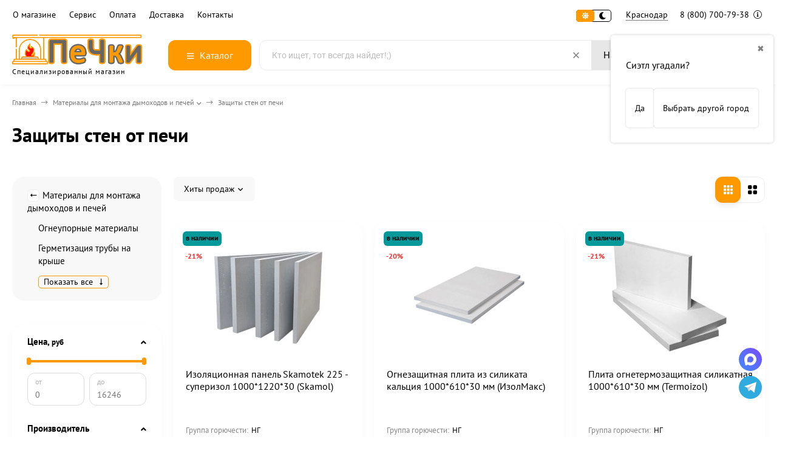

--- FILE ---
content_type: text/html; charset=utf-8
request_url: https://krasnodar.pechki66.ru/category/zashchita_sten_ot_pechi/
body_size: 40585
content:
<!DOCTYPE html><html lang="ru"><head ><meta http-equiv="Content-Type" content="text/html; charset=utf-8"><meta name="viewport" content="width=device-width, initial-scale=1"><meta http-equiv="x-ua-compatible" content="IE=edge"><title>Защиты стен от печи — купить в Краснодаре по цене интернет-магазина «Печки 66»​</title><meta name="description" content="⭐️⭐️⭐️⭐️⭐Защиты стен от печи — заказать по низким ценам с удобной и быстрой доставкой в Краснодаре. ✔Рассрочка без переплат или кредит. ✔Гарантия от производителя. ✔Сервисное обслуживание. ✔Бесплатная замена или возврат стоимости товара."><link rel="canonical" href="https://krasnodar.pechki66.ru/category/zashchita_sten_ot_pechi/"><link rel="icon" href="/favicon.ico"><link rel="shortcut icon" href="/favicon.ico"><!-- rss --><style>:root {--body-bg-color: #FFF;--body-text-color: #000;--price-compare-color: #656565;--popup-bg-color: #FFF;--popup-text-color: #000;--popup-border-elements: #e9e9e9;--input-bg-color: #FFF;--input-border-color: #dddddd;--input-hover-border-color: #c9c9c9;--wrap-bg-color: #FFF;--border-elements-color: #ededed;}.dark-theme{--body-bg-color: #1a1a1a;--body-text-color: #d9d9d9;--price-compare-color: #c4c4c4;--popup-bg-color: #313131;--popup-text-color: #fff;--popup-border-elements: #424242;--input-bg-color: #282828;--input-border-color: #404040;--input-hover-border-color: #505050;--wrap-bg-color: #282828;--border-elements-color: rgba(255,255,255,0.1);}:root {--bs-bg-color: #187af7;--bs-bg-color-font: #000000;--bs-color: #FF9900;--ac-bg-color: #FF9900;--ac-bg-color-font: #ffffff;--ac-color: #FF9900;--link-hover-color: #FF9900;--counter-color-bg: #FF9900;--counter-color-font: #ffffff;--filter-mobile-button-counter-color: #FF9900;--rating-color: #FF9900;--bonus-bg-color: #f6f6f6;--bonus-font-color: #FF9900;--button-color-bg: #FF9900;--button-color-font: #ffffff;--button-box-shadow: 0 5px 10px rgba(0,0,0,0.07);--add2cart-button-color-bg: #339900;--add2cart-button-color-font: #ffffff;--add2cart-button-box-shadow: 0 5px 10px rgba(0,0,0,0.07);--cart-added-button-color-bg: #FF9900;--cart-added-button-color-font: #ffffff;--cart-added-button-box-shadow: 0 5px 10px rgba(0,0,0,0.07);--fastorder-color-bg: #f0efef;--fastorder-color-border: #FF6633;--fastorder-color-font: #1c1c1c;--checkbox-color-bg: #FF9900;--checkbox-color-font: #ffffff;--checkbox-box-shadow: 0 3px 5px rgba(0,0,0,0.1);--product-options-color-bg: #FF9900;--product-options-color-font: #ffffff;--product-options-shadow: 0 5px 10px rgba(0,0,0,0.05);--header-color-bg: #ffffff;--header-color-font: #000000;--header-shadow: 0 0 10px rgba(0,0,0,.05);--header-users-btns-color: #FF9900;--header-users-btns-border-color: #FF9900;--header-counters-bg-color: #FF9900;--header-counters-font-color: #ffffff;--header-ordercall-border-color: #FF9900;--header-logo-color-font: #FF9900;--header-logo-color-font-second: #FFF;--header-logo-color-font-tagline: inherit;--header-logo-img-width: 220px;--header-logo-img-height: 50px;--header-logo-mobile-img-width: none;--header-logo-mobile-img-height: 40px;--header-catalog-open-color-bg: #FF9900;--header-catalog-open-color-font: #ffffff;--popup-catalog-item-hover-border-color: #FF9900;--popup-catalog-item-hover-color: #FF9900;--popup-catalog-item-bg-color: #f8f7f7;--sidebar-catalog-item-hover-bg-color: #FFF;--sidebar-catalog-item-hover-border-color: #FF9900;--sidebar-catalog-item-hover-font-color: #FF9900;--sidebar-mainmanu-height: 53px;--facts-color-font: #ffffff;--facts-color-bg: #FF9900;--facts-count-color-font: #ffffff;--footer-color-bg: #000;--footer-color-font: #FFF;--footer-color-border: #FFF;--footer-elements-border-color: rgba(255,255,255,0.25);--badge-new-color: #1aaa2b;--badge-new-bg: #FFF;--badge-new-border: #1aaa2b;--badge-bestseller-color: #6173dc;--badge-bestseller-bg: #FFFFFF;--badge-bestseller-border: #6173dc;--badge-lowprice-color: #ff2424;--badge-lowprice-bg: #FFF;--badge-lowprice-border: #ff2424;--badge-discount-color: #ff2424;--badge-discount-bg: #FFF;--badge-discount-border: #FFF;--filters-varinas-scroll-height: 200px;--filters-varinas-colors-scroll-height: 200px;--product-tile-name-height: 80px;;--product-tile-image-block-height: 200px;--product-tile-image-block-padding: 20px;--product-mini-v-image-block-height: 120px;--product-mini-v-image-block-margin: 15px;--product-mini-v-image-block-margin-mobile: 10px;--product-list-image-block-width: 25%;--product-book-image-block-width: 43%;--product-mini-h-image-block-width: 48%;--product-mini-h-image-block-height: 135px;--product-gallery-img-height-mobile: 250px;--border-radius-image-product-preview: 10px;--border-radius-image-product-mini-preview: 8px;--border-radius-image-product-gallery: 25px;--border-radius-image-product-slider: 15px;--border-radius-image-product-small: 5px;--border-radius-image-categories: 10px;--i-msg-bg-color: #ff4545;--i-msg-font-color: #FFF;--category-list-icon-size: 25px;}/* переменные цветов в темной версии темы */.dark-theme{--bs-bg-color: #187af7;--bs-bg-color-font: #FFF;--bs-color: #187af7;--ac-bg-color: #fdad1a;--ac-bg-color-font: #FFF;--ac-color: #fdad1a;--link-hover-color: #b6b6b6;--counter-color-bg: #fdad1a;--counter-color-font: #FFF;--filter-mobile-button-counter-color: #fdad1a;--rating-color: #fdad1a;--bonus-bg-color: rgba(255,255,255,0.1);--bonus-font-color: #FFF;--button-color-bg: #187af7;--button-color-font: #FFF;--add2cart-button-color-bg: #187af7;--add2cart-button-color-font: #FFF;--cart-added-button-color-bg: #fdad1a;--cart-added-button-color-font: #FFF;--fastorder-color-bg: var(--wrap-bg-color);--fastorder-color-border: #187af7;--fastorder-color-font: var(--body-text-color);--checkbox-color-bg: #fdad1a;--checkbox-color-font: #FFF;--product-options-color-bg: #fdad1a;--product-options-color-font: #FFF;--header-color-bg: #1a1a1a;--header-color-font: #d9d9d9;--dark-teme-header-fixed-color-bg: #000;--header-users-btns-color: #d9d9d9;--header-users-btns-border-color: rgba(255,255,255,0.15);--header-counters-bg-color: #fdad1a;--header-counters-font-color: #FFF;--header-ordercall-border-color: #fdad1a;--header-logo-color-font: #fdad1a;--header-logo-color-font-second: #FFF;--header-logo-color-font-tagline: #000000;--header-catalog-open-color-bg: #fdad1a;--header-catalog-open-color-font: #FFF;--popup-catalog-item-hover-border-color: #FF9900;--popup-catalog-item-hover-color: #d9d9d9;--popup-catalog-item-bg-color: rgba(255,255,255, 0.05);--sidebar-catalog-item-hover-bg-color: #252525;--sidebar-catalog-item-hover-border-color: #FF9900;--sidebar-catalog-item-hover-font-color: var(--link-hover-color);--facts-color-font: #FFF;--facts-color-bg: #187af7;--facts-count-color-font: #fdad1a;--footer-color-bg: #1a1a1a;--footer-color-font: #d9d9d9;--footer-elements-border-color: rgba(255, 255, 255, 0.08);--badge-new-color: #1aaa2b;--badge-new-bg: #FFF;--badge-new-border: #1aaa2b;--badge-bestseller-color: #6173dc;--badge-bestseller-bg: #FFFFFF;--badge-bestseller-border: #6173dc;--badge-lowprice-color: #ff2424;--badge-lowprice-bg: #FFF;--badge-lowprice-border: #ff2424;--badge-discount-color: #ff2424;--badge-discount-bg: #efefef;--badge-discount-border: #efefef;--i-msg-bg-color: #333333;--i-msg-font-color: #FFF;}</style><script>var globalThemeSettings = {isMobile: 0,isRetina: 1,isLazyImages: 1,cartAddedAlertMessage: {"msg":"\u0422\u043e\u0432\u0430\u0440 \u0434\u043e\u0431\u0430\u0432\u043b\u0435\u043d \u0432 \u043a\u043e\u0440\u0437\u0438\u043d\u0443!","btn":"\u041f\u0435\u0440\u0435\u0439\u0442\u0438","url":"\/order\/"},favoriteAddedAlertMessage: {"msg":"\u0422\u043e\u0432\u0430\u0440 \u0434\u043e\u0431\u0430\u0432\u043b\u0435\u043d \u0432 \u0438\u0437\u0431\u0440\u0430\u043d\u043d\u043e\u0435!","btn":"\u041f\u0435\u0440\u0435\u0439\u0442\u0438","url":"\/search\/?list=favorites"},compareAddedAlertMessage: {"msg":"\u0422\u043e\u0432\u0430\u0440 \u0434\u043e\u0431\u0430\u0432\u043b\u0435\u043d \u0432 \u0441\u0440\u0430\u0432\u043d\u0435\u043d\u0438\u0435!","btn":"\u041f\u0435\u0440\u0435\u0439\u0442\u0438","url":"\/compare\/"},isFormStylerInit: false,isFilters: 1,isDemoSettings: 0,isLocationSelect: 0,isCurrencySelect: 0,countFavorites: '10',countViewed: '10',currency: {"code":"RUB","sign":"\u0440\u0443\u0431.","sign_html":"<span class=\"ruble\">\u20bd<\/span>","sign_position":1,"sign_delim":" ","decimal_point":",","frac_digits":"2","thousands_sep":" "},quantityLocalesMin: 'мин. %s',quantityLocalesMax: 'макс. %s',cartUrl: '/order/',cartUrlSave: '/cart/save/',cartUrlDelete: '/cart/delete/',isPremium: 0,isSaveCartItemCount: true,cartItems: [],isSeoFilterBlockedOPtions: 1,isTileGalleryProductPreview: 1,isDesktopDisplayMobileInterface: 0,isProductOptionsCrossoutNotAvailable: 1};var htmlEl = document.documentElement,isDarkTheme = 1,isLightTheme = 1,defaultTypeTheme = "light",localStorageTypeTheme = localStorage.getItem("type_theme");if(isDarkTheme && (localStorageTypeTheme == "dark" || !isLightTheme || (localStorageTypeTheme == null && defaultTypeTheme == "dark"))){htmlEl.classList.add('dark-theme');}else{htmlEl.classList.remove('dark-theme');}</script><script src="/wa-content/js/jquery/jquery-1.11.1.min.js"></script><link href="/wa-data/public/shop/themes/yandex/shop-desktop.min.css?v2.1.0.1" rel="stylesheet" type="text/css"><!-- plugin hook: 'frontend_head' --><meta property='og:image' content='https://krasnodar.pechki66.ru/wa-data/public/shop/skcatimage/121/image_icon_огнезащита.jpg'><meta property="og:type" content="article">
<meta property="og:url" content="https://krasnodar.pechki66.ru/category/zashchita_sten_ot_pechi/">
<meta property="og:title" content="Защиты стен от печи — купить в Краснодаре по цене интернет-магазина «Печки 66»​">
<meta property="og:description" content="⭐️⭐️⭐️⭐️⭐Защиты стен от печи — заказать по низким ценам с удобной и быстрой доставкой в Краснодаре. ✔Рассрочка без переплат или кредит. ✔Гарантия от производителя. ✔Сервисное обслуживание. ✔Бесплатная замена или возврат стоимости товара.">
<link rel="icon" href="/favicon.ico?v=1638380203" type="image/x-icon" /><meta name="yandex-verification" content="a64184f6eff7e271" />
<link rel="icon" href="/wa-data/public/site/data/pechki66.ru/favicon.svg" type="image/svg+xml"></head><body><div class="header-top"><div class="l-wrapper header-top__inner"><div class="js-header-menu header-menu responsived-before-init" data-class-el="header-menu__item" data-class-sub-el="header-submenu__item"><div class="js-header-menu-item header-menu__item"><a class="cl-st" href="/company/">О магазине</a><div class="js-header-submenu-outer header-submenu__outer"><div class="js-header-submenu header-submenu"><div class="js-header-submenu-item header-submenu__item"><a href="/reviews/">Отзывы</a></div><div class="js-header-submenu-item header-submenu__item"><a href="/brand/">Бренды</a></div><div class="js-header-submenu-item header-submenu__item"><a href="/personal_data_processing_policies/">Политика конфиденциальности</a></div><div class="js-header-submenu-item header-submenu__item"><a href="/usloviya-predostavleniya-uslug/">Условия предоставления услуг</a></div></div></div></div><div class="js-header-menu-item header-menu__item"><a class="cl-st" href="/warranty/">Сервис</a><div class="js-header-submenu-outer header-submenu__outer"><div class="js-header-submenu header-submenu"><div class="js-header-submenu-item header-submenu__item"><a href="/besplatnyy-raschet-dymokhoda/">Расчет дымохода</a></div><div class="js-header-submenu-item header-submenu__item"><a href="/warranty/">Гарантия и возврат товара</a></div></div></div></div><div class="js-header-menu-item header-menu__item"><a class="cl-st" href="/payment/">Оплата</a><div class="js-header-submenu-outer header-submenu__outer"><div class="js-header-submenu header-submenu"><div class="js-header-submenu-item header-submenu__item"><a href="/rassrochka/">Рассрочка и кредит</a></div><div class="js-header-submenu-item header-submenu__item"><a href="/snizim-tsenu/">Нашли дешевле?</a></div></div></div></div><div class="js-header-menu-item header-menu__item"><a class="cl-st" href="/delivery/">Доставка</a></div><div class="js-header-menu-item header-menu__item"><a class="cl-st" href="/contacts/">Контакты</a></div><div data-type="else" class="js-header-menu-item header-menu__item __else hide"><span class="header-menu__else"><i class="fas fa-circle"></i><i class="fas fa-circle"></i><i class="fas fa-circle"></i></span><div class="js-header-submenu-outer header-submenu__outer"><div class="js-header-submenu header-submenu"></div></div></div></div><div class="header-top-right">    <div class="js-switch-type-theme switch-type-theme">
                <div class="js-switch-type-theme-buttons switch-type-theme__buttons  -popup-title"  data-title-dark="Включить светлую тему" data-title-light="Включить темную тему">
            <i data-type="light" class="js-switch-type-theme-item switch-type-theme__item fas fa-sun"></i>
            <i data-type="dark" class="js-switch-type-theme-item switch-type-theme__item fas fa-moon"></i>
            <i class="switch-type-theme__slider"></i>
        </div>
    </div>
<div class="header-location"><div class="shop-regions-btn-wrapper">
    
    <span class="shop-regions-open-window-btn shop-regions-action-link">Краснодар</span>

                    
                    <div
                    class="shop-regions-confirm-window"
                    data-country-iso3="usa"
                    data-region-code="WA"
                    data-city="Сиэтл"
                    data-same=""
            >
                <div class="shop-regions-confirm-window__close-btn">✖</div>
                <div class="shop-regions-confirm-window__text">
                    Сиэтл угадали?                </div>
                <div class="shop-regions-confirm-window__btns-wrapper">
                    <div class="shop-regions-confirm-window__btn shop-regions-confirm-window__confirm-btn">
                        Да
                    </div>
                    <div class="shop-regions-confirm-window__btn shop-regions-confirm-window__choose-another-btn">
                        Выбрать другой город
                    </div>
                </div>
            </div>
            </div></div><div class="header-phone dropdown-open"><a class="js-header-phone-number header-phone__number cl-st" rel="nofollow" href="tel:88007007938">8 (800) 700-79-38 <i class="header-phone__info fal fa-info-circle"></i></a><div class="dropdown-popup header-popup-contacts"><div class="dropdown-popup__inner -popup-contacts"><div class="popup-contacts__inner"><div class="popup-contacts__item"><a class="popup-contacts__phone" rel="nofollow" href="tel:88007007938">8 (800) 700-79-38</a><div class="popup-contacts__hint">для Краснодара</div></div><div class="popup-contacts__item"><a class="popup-contacts__phone" rel="nofollow" href="tel:88007007938">8 (800) 700-79-38</a><div class="popup-contacts__hint">Бесплатный звонок по РФ</div></div><div class="popup-contacts__item"><div class="popup-contacts__messengers"><a target="_blank" rel="nofollow" href="https://wa.me/79638579655" class="popup-contacts__messenger"><span class="fab fa-whatsapp"></span></a><a target="_blank" rel="nofollow" href="https://t.me/Pechki66" class="popup-contacts__messenger"><span class="fab fa-telegram"></span></a></div></div><div class="popup-contacts__item"><a class="popup-contacts__email" rel="nofollow" href="mailto:krasnodar@pechki66.ru">krasnodar@pechki66.ru</a><div class="popup-contacts__hint">E-mail адрес</div></div><div class="popup-contacts__item"><span class="popup-contacts__timetable">Пн—Пт 09:00—18:00 | Сб 10:00—14:00</span><div class="popup-contacts__hint">График работы</div></div><div class="popup-contacts__item __w100"><div class="popup-contacts__address">г. Краснодар, ул. 2-ая линия Нефтяников, 2</div><span class="js-popup-map popup-contacts__open-map link-ac-border -sk-small" data-href="https://yandex.ru/map-widget/v1/?um=constructor%3Adef0a6035a40395ac1ec58c1b9b038f163d21b7ebad86ffef2e2be35823c6072&amp;source=constructor">Смотреть на карте</span></div></div></div></div></div></div></div></div><div class="header-outer"><div class="header-main js-header-fixed"><div class="l-wrapper header-main__inner"><span class="js-mm-mobile-open m-header-btn -menu -sk-d-hide"><i class="far fa-bars"></i></span><a href="/" class="header-logo no-link -sk-img"> <img class="header-logo__image  js-logo-retina" data-at2x="/wa-data/public/site/themes/yandex/img/logo@2x.webp?v1727195599" src="/wa-data/public/site/themes/yandex/img/logo.webp?v1727195599" alt="ПеЧки66.ру"><span class="header-logo__tagline">Специализированный магазин</span></a><div class="header-catalog"><span class="js-header-catalog-open header-catalog__open"><i class="header-catalog__icon-bar far fa-bars"></i>Каталог</span></div><div class="js-popup-catalog popup-catalog" data-retina="1" data-lazy="1"><div class="popup-catalog__inner"><div class="js-popup-catalog-items popup-catalog__items"><div data-id="add-4244" class="popup-catalog-item has-child js-popup-catalog-item" ><a class="popup-catalog-item__inner" href="/category/banya_i_sauna/"><span class="popup-catalog-item__title">Баня и сауна</span></a></div><div data-id="add-4301" class="popup-catalog-item has-child js-popup-catalog-item" ><a class="popup-catalog-item__inner" href="/category/pechi_dlya_doma/"><span class="popup-catalog-item__title">Печи для дома</span></a></div><div data-id="add-4331" class="popup-catalog-item has-child js-popup-catalog-item" ><a class="popup-catalog-item__inner" href="/category/kaminy/"><span class="popup-catalog-item__title">Камины</span></a></div><div data-id="add-4348" class="popup-catalog-item has-child js-popup-catalog-item" ><a class="popup-catalog-item__inner" href="/category/kotly/"><span class="popup-catalog-item__title">Котлы</span></a></div><div data-id="add-4112" class="popup-catalog-item has-child js-popup-catalog-item" ><a class="popup-catalog-item__inner" href="/category/dymohody/"><span class="popup-catalog-item__title">Дымоходы</span></a></div><div data-id="add-4143" class="popup-catalog-item has-child js-popup-catalog-item" ><a class="popup-catalog-item__inner" href="/category/materialy_dlya_montazha/"><span class="popup-catalog-item__title">Материалы для монтажа дымоходов и печей</span></a></div><div data-id="add-4170" class="popup-catalog-item has-child js-popup-catalog-item" ><a class="popup-catalog-item__inner" href="/category/tovary_dlya_pechnika/"><span class="popup-catalog-item__title">Для печника</span></a></div><div data-id="add-4187" class="popup-catalog-item has-child js-popup-catalog-item" ><a class="popup-catalog-item__inner" href="/category/gotovim-na-ogne/"><span class="popup-catalog-item__title">Готовим на огне</span></a></div><div data-id="add-4226" class="popup-catalog-item has-child js-popup-catalog-item" ><a class="popup-catalog-item__inner" href="/category/chugunnaya_posuda/"><span class="popup-catalog-item__title">Чугунная посуда</span></a></div><div data-id="add-4380" class="popup-catalog-item js-popup-catalog-item" ><a class="popup-catalog-item__inner" href="/category/rasprodazha/"><span class="popup-catalog-item__title">Распродажа</span></a></div><div data-id="brands" class="popup-catalog-item js-popup-catalog-item"><a class="popup-catalog-item__inner" rel="nofollow" href="/brand/"><span class="popup-catalog-item__title">Бренды</span></a></div></div><div data-parent-id="add-4244" class="popup-submenu js-popup-submenu"><div class="popup-submenu__inner"><div class="popup-submenu__head">Баня и сауна<i class="js-popup-catalog-close popup-catalog-close fas fa-times"></i></div><div class="popup-submenu-deployed"><div class="popup-submenu-deployed__item"><div class="popup-submenu-deployed__inner"><a class="popup-submenu-deployed__title" href="/category/pechi_dlya_bani/">Печи для бани </a><div class="popup-submenu-deployed__sub"><a href="/category/pechi_dlya_bani/?price_max=25000">Печи до 25 000 р</a></div><div class="popup-submenu-deployed__sub"><a href="/category/drovyanye_pechi_dlya_bani/">Дровяные печи для бани</a></div><div class="popup-submenu-deployed__sub"><a href="/category/chugunnye_pechi_dlya_bani/">Чугунные печи для бани</a></div><div class="popup-submenu-deployed__sub"><a href="/category/pechi_dlya_bani/s_zakrytoj_kamenkoj/">Печи с закрытой каменкой</a></div><div class="popup-submenu-deployed__sub"><a href="/category/pechi_dlya_bani_s_bakom_dlya_vody/">Печи для бани с баком для воды</a></div><div class="popup-submenu-deployed__sub"><a href="/category/pechi_dlya_bani_iz_nerzhavejki/">Печи для бани из нержавейки</a></div><div class="popup-submenu-deployed__sub"><a href="/category/gazovye_pechi_dlya_bani/">Газовые печи для бани</a></div><div class="popup-submenu-deployed__sub"><a href="/category/pech-dlya-bani-na-tri-pomeshcheniya/">Печь для бани на 3 помещения</a></div><div class="popup-submenu-deployed__sub"><a href="/category/pechi_v_kamennoj_oblicovke/">Печи для бани в облицовке</a></div><div class="popup-submenu-deployed__sub"><a href="/category/komplektuyushchie_i_zapchasti_dlya_pechej_bannyx/">Комплектующие для банных печей</a></div></div></div><div class="popup-submenu-deployed__item"><div class="popup-submenu-deployed__inner"><a class="popup-submenu-deployed__title" href="/category/dveri-dlya-bani/">Двери для бани (сауны) </a><div class="popup-submenu-deployed__sub"><a href="/category/steklyannye_dveri_dlya_sauny_i_bani/">Стеклянные двери для бани</a></div><div class="popup-submenu-deployed__sub"><a href="/category/steklyannye_dveri_dlya_sauny_i_bani/matovye/">Матовые</a></div><div class="popup-submenu-deployed__sub"><a href="/category/steklyannye_dveri_dlya_sauny_i_bani/bronza/">Бронзового цвета</a></div><div class="popup-submenu-deployed__sub"><a href="/category/steklyannye_dveri_dlya_sauny_i_bani/s-risunkom/">С рисунком</a></div><div class="popup-submenu-deployed__sub"><a href="/category/steklyannye_dveri_dlya_sauny_i_bani/satin/">Сатин (белый матовый)</a></div><div class="popup-submenu-deployed__sub"><a href="/category/dveri-dlya-hamama/">Двери для хамама</a></div><div class="popup-submenu-deployed__sub"><a href="/category/derevyannye-dveri-dlya-bani/">Двери для бани деревянные</a></div><div class="popup-submenu-deployed__sub"><a href="/category/vkhodnye-dveri-dlya-bani/">Входные двери для бани</a></div></div></div><div class="popup-submenu-deployed__item"><div class="popup-submenu-deployed__inner"><a class="popup-submenu-deployed__title" href="/category/baki_i_teploobmenniki/">Баки и теплообменники </a><div class="popup-submenu-deployed__sub"><a href="/category/teploobmennik_na_trubu/">Теплообменники</a></div><div class="popup-submenu-deployed__sub"><a href="/category/bak_na_trubu_dlya_bani/">Баки на трубе (самовар)</a></div><div class="popup-submenu-deployed__sub"><a href="/category/bak_vynosnoj/">Бак на стену (выносной)</a></div><div class="popup-submenu-deployed__sub"><a href="/category/navesnoj_bak/">Навесной бак</a></div><div class="popup-submenu-deployed__sub"><a href="/category/dlya_podklyucheniya_teploobmennika/">Для подключения теплообменника</a></div></div></div><div class="popup-submenu-deployed__item"><div class="popup-submenu-deployed__inner"><a class="popup-submenu-deployed__title" href="/category/aksessuary-dlya-bani-i-sauny/">Аксессуары для бани и сауны </a><div class="popup-submenu-deployed__sub"><a href="/category/zaparniki-shayki-vedra-i-tazy/">Запарники, шайки, ведра и тазы</a></div><div class="popup-submenu-deployed__sub"><a href="/category/oblivnye-ustroystva/">Обливные устройства</a></div><div class="popup-submenu-deployed__sub"><a href="/category/gimalayskaya-sol/">Гималайская соль</a></div></div></div><div class="popup-submenu-deployed__item"><div class="popup-submenu-deployed__inner"><a class="popup-submenu-deployed__title" href="/category/ehlektrokamenki/">Электрокаменки </a><div class="popup-submenu-deployed__sub"><a href="/category/ehlektrokamenki/?order=asc&amp;sort=price">Недорогие</a></div><div class="popup-submenu-deployed__sub"><a href="/category/ehlektrokamenki/220-volt/">Электрокаменки 220В</a></div><div class="popup-submenu-deployed__sub"><a href="/category/ehlektrokamenki/380-volt/">Электрокаменки 380В</a></div><div class="popup-submenu-deployed__sub"><a href="/category/ehlektrokamenki/so-vstroennym-pultom/">Со встроенным пультом</a></div><div class="popup-submenu-deployed__sub"><a href="/category/ehlektrokamenki/s-vynosnym-pultom/">С выносным пультом</a></div><div class="popup-submenu-deployed__sub"><a href="/category/ehlektrokamenki/s_zakrytoj_kamenkoj/">С закрытой каменкой</a></div><div class="popup-submenu-deployed__sub"><a href="/category/ehlektrokamenki/s-parogeneratorom-dlya-sauny/">С парогенератором</a></div><div class="popup-submenu-deployed__sub"><a href="/category/pulty_dlya_ehlektrokamenok/">Пульты для электрокаменок</a></div><div class="popup-submenu-deployed__sub"><a href="/category/aksessuary_i_zapchasti/">Аксессуары и запчасти</a></div></div></div><div class="popup-submenu-deployed__item"><div class="popup-submenu-deployed__inner"><a class="popup-submenu-deployed__title" href="/category/vse_dlya_obustrojstvo_bani/">Все для обустройства бани </a><div class="popup-submenu-deployed__sub"><a href="/category/abazhury-dlya-bani/">Абажуры</a></div><div class="popup-submenu-deployed__sub"><a href="/category/svetilniki-dlya-bani/">Светильники</a></div><div class="popup-submenu-deployed__sub"><a href="/category/derevyannye-okna-dlya-bani/">Окна для бани</a></div><div class="popup-submenu-deployed__sub"><a href="/category/ventilyatsiya-dlya-bani/">Все для вентиляции в бане</a></div><div class="popup-submenu-deployed__sub"><a href="/category/plitka-iz-kamnya/">Плитка из натурального камня</a></div><div class="popup-submenu-deployed__sub"><a href="/category/osveshchenie-dlya-bani-i-sauny/">Освещение для бани и сауны</a></div><div class="popup-submenu-deployed__sub"><a href="/category/fitobochki/">Фитобочки</a></div><div class="popup-submenu-deployed__sub"><a href="/category/kupeli/">Купели</a></div><div class="popup-submenu-deployed__sub"><a href="/category/furako/">Японская баня Фурако</a></div></div></div><div class="popup-submenu-deployed__item"><div class="popup-submenu-deployed__inner"><a class="popup-submenu-deployed__title" href="/category/parogeneratory_dlya_bani/">Парогенераторы для бани </a></div></div><div class="popup-submenu-deployed__item"><div class="popup-submenu-deployed__inner"><a class="popup-submenu-deployed__title" href="/category/kamni_dlya_bani/">Камни для бани </a><div class="popup-submenu-deployed__sub"><a href="/category/kamni_dlya_bani/keramicheskie/">Керамические</a></div><div class="popup-submenu-deployed__sub"><a href="/category/kamni_dlya_bani/zhadeit/">Жадеит</a></div><div class="popup-submenu-deployed__sub"><a href="/category/kamni_dlya_bani/chernyj-princ/">Черный принц</a></div><div class="popup-submenu-deployed__sub"><a href="/category/kamni_dlya_bani/-chugunnye/">Чугунные закладки</a></div><div class="popup-submenu-deployed__sub"><a href="/category/kamni_dlya_bani/?vid_kamnya%5B%5D=5282">Закладки из нержавейки</a></div></div></div><div class="popup-submenu-deployed__item"><div class="popup-submenu-deployed__inner"><a class="popup-submenu-deployed__title" href="/category/oblicovki_dlya_pechej/">Облицовки для печей </a></div></div></div></div></div><div data-parent-id="add-4301" class="popup-submenu js-popup-submenu"><div class="popup-submenu__inner"><div class="popup-submenu__head">Печи для дома<i class="js-popup-catalog-close popup-catalog-close fas fa-times"></i></div><div class="popup-submenu-deployed"><div class="popup-submenu-deployed__item"><div class="popup-submenu-deployed__inner"><a class="popup-submenu-deployed__title" href="/category/chugunnye_pechi/">Чугунные печи </a><div class="popup-submenu-deployed__sub"><a href="/category/chugunnye_pechi/?price_max=60000">Недорогие</a></div><div class="popup-submenu-deployed__sub"><a href="/category/chugunnye_pechi/?varochnaya_poverkhnost%5B%5D=251">С плитой</a></div><div class="popup-submenu-deployed__sub"><a href="/category/chugunnye_pechi/burzhujka/">Буржуйки</a></div></div></div><div class="popup-submenu-deployed__item"><div class="popup-submenu-deployed__inner"><a class="popup-submenu-deployed__title" href="/category/pechi_kaminy/">Печи камины </a><div class="popup-submenu-deployed__sub"><a href="/category/pechi_kaminy/?order=desc&amp;price_max=40000&amp;price_min=10000&amp;sort=total_sales">Недорогие</a></div><div class="popup-submenu-deployed__sub"><a href="/category/pechi_kaminy/chugunnye/">Чугунные</a></div><div class="popup-submenu-deployed__sub"><a href="/category/pechi_kaminy/uglovye/">Угловые</a></div><div class="popup-submenu-deployed__sub"><a href="/category/izrazcovye-pechi/">В изразцах</a></div><div class="popup-submenu-deployed__sub"><a href="/category/pechi_kaminy/s-vodyanym-konturom/">С водяным контуром</a></div></div></div><div class="popup-submenu-deployed__item"><div class="popup-submenu-deployed__inner"><a class="popup-submenu-deployed__title" href="/category/otopitelnye_pechi/">Отопительные печи </a><div class="popup-submenu-deployed__sub"><a href="/category/otopitelnye_pechi/?order=asc&amp;sort=price">Недорогие</a></div><div class="popup-submenu-deployed__sub"><a href="/category/pechi_otopitelno-varochnye/">С плитой</a></div><div class="popup-submenu-deployed__sub"><a href="/category/pechi-dlitelnogo-goreniya/">Длительного горения</a></div><div class="popup-submenu-deployed__sub"><a href="/category/pechi_s_vodyanym_konturom/">С водяным контуром</a></div><div class="popup-submenu-deployed__sub"><a href="/category/otopitelnye_pechi/sadovye/">Садовые</a></div><div class="popup-submenu-deployed__sub"><a href="/category/pechi-dlya-garazha/">Для гаража</a></div><div class="popup-submenu-deployed__sub"><a href="/category/otopitelnye_pechi/na-ugle/">На угле</a></div></div></div><div class="popup-submenu-deployed__item"><div class="popup-submenu-deployed__inner"><a class="popup-submenu-deployed__title" href="/category/teplonakopitelnye_pechi/">Теплонакопительные печи </a></div></div><div class="popup-submenu-deployed__item"><div class="popup-submenu-deployed__inner"><a class="popup-submenu-deployed__title" href="/category/pechi-plity_s_duhovym_shkafom/">Печи-плиты с духовым шкафом </a></div></div><div class="popup-submenu-deployed__item"><div class="popup-submenu-deployed__inner"><a class="popup-submenu-deployed__title" href="/category/pechi-pohodnye/">Печи походные </a></div></div><div class="popup-submenu-deployed__item"><div class="popup-submenu-deployed__inner"><a class="popup-submenu-deployed__title" href="/category/komplektuyushchie-dlya-otopitelnykh-pechey/">Комплектующие для отопительных печей </a></div></div></div></div></div><div data-parent-id="add-4331" class="popup-submenu js-popup-submenu"><div class="popup-submenu__inner"><div class="popup-submenu__head">Камины<i class="js-popup-catalog-close popup-catalog-close fas fa-times"></i></div><div class="popup-submenu-deployed"><div class="popup-submenu-deployed__item"><div class="popup-submenu-deployed__inner"><a class="popup-submenu-deployed__title" href="/category/kaminnye_topki/">Каминные топки </a><div class="popup-submenu-deployed__sub"><a href="/category/kaminnye_topki/?order=asc&amp;sort=price">Недорогие</a></div><div class="popup-submenu-deployed__sub"><a href="/category/kaminnye_topki/chugunnye/">Топки чугунные</a></div><div class="popup-submenu-deployed__sub"><a href="/category/kaminnye_topki/uglovaya/">Угловые топки</a></div><div class="popup-submenu-deployed__sub"><a href="/category/kaminnye_topki/s-vodyanym-konturom/">Топки с водяным контуром</a></div><div class="popup-submenu-deployed__sub"><a href="/category/kaminnye_topki/?order=asc&amp;sort=price">Недорогие</a></div></div></div><div class="popup-submenu-deployed__item"><div class="popup-submenu-deployed__inner"><a class="popup-submenu-deployed__title" href="/category/biokaminy/">Биокамины </a><div class="popup-submenu-deployed__sub"><a href="/category/biokaminy/nastolnyy/">Настольные биокамины</a></div><div class="popup-submenu-deployed__sub"><a href="/category/biokaminy/vstraivaemyy/">Встраиваемые биокамины</a></div><div class="popup-submenu-deployed__sub"><a href="/category/biokaminy/nastennyy/">Настенный биокамин</a></div><div class="popup-submenu-deployed__sub"><a href="/category/biokaminy/uglovoy/">Угловые биокамины</a></div><div class="popup-submenu-deployed__sub"><a href="/category/biokaminy/tortsevoy/">Торцевые биокамины</a></div><div class="popup-submenu-deployed__sub"><a href="/category/biokaminy/skvoznoy/">Сквозные биокамины</a></div><div class="popup-submenu-deployed__sub"><a href="/category/biokaminy/napolnyy/">Напольный биокамин</a></div><div class="popup-submenu-deployed__sub"><a href="/category/biokaminy/toplivnyy-blok/">Топливный блок</a></div><div class="popup-submenu-deployed__sub"><a href="/category/biokaminy/biotoplivo/">Биотопливо</a></div></div></div><div class="popup-submenu-deployed__item"><div class="popup-submenu-deployed__inner"><a class="popup-submenu-deployed__title" href="/category/pechi_kaminy/">Печи-камины </a><div class="popup-submenu-deployed__sub"><a href="/category/pechi_kaminy/?order=desc&amp;price_max=40000&amp;price_min=10000&amp;sort=total_sales">Недорогие</a></div><div class="popup-submenu-deployed__sub"><a href="/category/pechi_kaminy/chugunnye/">Из чугуна</a></div><div class="popup-submenu-deployed__sub"><a href="/category/pechi_kaminy/uglovye/">Угловые печи</a></div><div class="popup-submenu-deployed__sub"><a href="/category/pechi_kaminy/s-vodyanym-konturom/">С контуром отопления</a></div></div></div><div class="popup-submenu-deployed__item"><div class="popup-submenu-deployed__inner"><a class="popup-submenu-deployed__title" href="/category/elektrokaminy/">Электрические камины </a><div class="popup-submenu-deployed__sub"><a href="/category/kaminokomplekty/">Каминокомплекты</a></div><div class="popup-submenu-deployed__sub"><a href="/category/elektrokaminy/parovoy/">Паровые</a></div><div class="popup-submenu-deployed__sub"><a href="/category/elektrokaminy/s-effektom-zhivogo-ognya/">С эффектом живого огня 3D</a></div></div></div><div class="popup-submenu-deployed__item"><div class="popup-submenu-deployed__inner"><a class="popup-submenu-deployed__title" href="/category/izrazcovye_kaminy/">Изразцовые камины </a></div></div><div class="popup-submenu-deployed__item"><div class="popup-submenu-deployed__inner"><a class="popup-submenu-deployed__title" href="/category/kaminnye_oblicovki/">Каминные облицовки </a></div></div><div class="popup-submenu-deployed__item"><div class="popup-submenu-deployed__inner"><a class="popup-submenu-deployed__title" href="/category/gotovye_kaminy/">Готовые камины </a></div></div><div class="popup-submenu-deployed__item"><div class="popup-submenu-deployed__inner"><a class="popup-submenu-deployed__title" href="/category/aksessuary-dlya-kaminov/">Аксессуары и материалы для каминов </a><div class="popup-submenu-deployed__sub"><a href="/category/materialy-dlya-oblicovki-kamina/">Материалы для облицовки камина</a></div><div class="popup-submenu-deployed__sub"><a href="/category/kaminnye-reshetki/">Каминные решетки</a></div><div class="popup-submenu-deployed__sub"><a href="/category/kaminnye-nabory/">Каминные наборы</a></div><div class="popup-submenu-deployed__sub"><a href="/category/kaminnye-ekrany/">Экраны для каминов</a></div><div class="popup-submenu-deployed__sub"><a href="/category/drovnica-dlya-kamina/">Дровница для камина</a></div></div></div></div></div></div><div data-parent-id="add-4348" class="popup-submenu js-popup-submenu"><div class="popup-submenu__inner"><div class="popup-submenu__head">Котлы<i class="js-popup-catalog-close popup-catalog-close fas fa-times"></i></div><div class="popup-submenu-deployed"><div class="popup-submenu-deployed__item"><div class="popup-submenu-deployed__inner"><a class="popup-submenu-deployed__title" href="/category/tverdotoplivnye_kotly/">Твердотопливные котлы </a><div class="popup-submenu-deployed__sub"><a href="/category/tverdotoplivnye_kotly/?order=asc&amp;sort=price">Недорогие</a></div><div class="popup-submenu-deployed__sub"><a href="/category/kotly_dlitelnogo_goreniya/">Длительного горения</a></div><div class="popup-submenu-deployed__sub"><a href="/category/kombinirovannye_kotly/">Комбинированные</a></div><div class="popup-submenu-deployed__sub"><a href="/category/pelletnye_kotly/">Пеллетные</a></div><div class="popup-submenu-deployed__sub"><a href="/category/tverdotoplivnye_kotly/avtomaticheskie/">Автоматические</a></div><div class="popup-submenu-deployed__sub"><a href="/category/piroliznye_kotly/">Пиролизные</a></div></div></div><div class="popup-submenu-deployed__item"><div class="popup-submenu-deployed__inner"><a class="popup-submenu-deployed__title" href="/category/ehlektrokotly/">Электрокотлы </a><div class="popup-submenu-deployed__sub"><a href="/category/ehlektrokotly/?order=asc&amp;sort=price">Недорогие</a></div><div class="popup-submenu-deployed__sub"><a href="/category/ehlektrokotly/220-volt/">220 вольт</a></div></div></div><div class="popup-submenu-deployed__item"><div class="popup-submenu-deployed__inner"><a class="popup-submenu-deployed__title" href="/category/gazovye_kotly/">Газовые котлы </a><div class="popup-submenu-deployed__sub"><a href="/category/gazovye_kotly/?order=asc&amp;sort=price">Недорогие</a></div><div class="popup-submenu-deployed__sub"><a href="/category/napolnye-gazovye-kotly/">Напольные</a></div><div class="popup-submenu-deployed__sub"><a href="/category/nastennye-gazovye-kotly/">Настенные</a></div><div class="popup-submenu-deployed__sub"><a href="/category/dvuhkonturnye-gazovye-kotly/">Двухконтурные</a></div><div class="popup-submenu-deployed__sub"><a href="/category/odnokonturnye-gazovye-kotly/">Одноконтурные</a></div><div class="popup-submenu-deployed__sub"><a href="/category/gazovye_kotly/kondensatsionnye/">Конденсационные</a></div><div class="popup-submenu-deployed__sub"><a href="/category/gazovye_kotly/energonezavisimye/">Энергонезависимые</a></div></div></div><div class="popup-submenu-deployed__item"><div class="popup-submenu-deployed__inner"><a class="popup-submenu-deployed__title" href="/category/komplektuyushchie_i_zapchasti_dlya_kotlov/">Комплектующие и запчасти для котлов </a><div class="popup-submenu-deployed__sub"><a href="/category/avtomatika-dlya-kotlov/">Автоматика для котлов</a></div><div class="popup-submenu-deployed__sub"><a href="/category/ibp-besperebojnik/">Источники бесперебойного питания (ИБП) </a></div><div class="popup-submenu-deployed__sub"><a href="/category/bojler-kosvennogo-nagreva/">Бойлер косвенного нагрева</a></div><div class="popup-submenu-deployed__sub"><a href="/category/teploakkumulyatory-dlya-kotlov/">Теплоаккумуляторы для котлов</a></div><div class="popup-submenu-deployed__sub"><a href="/category/cirkulyacionnye-nasosy/">Циркуляционные насосы</a></div></div></div><div class="popup-submenu-deployed__item"><div class="popup-submenu-deployed__inner"><a class="popup-submenu-deployed__title" href="/category/gorelki_dlya_kotlov/">Горелки для котлов </a><div class="popup-submenu-deployed__sub"><a href="/category/gorelki_dlya_kotlov/pelletnye/">Пеллетные горелки</a></div></div></div></div></div></div><div data-parent-id="add-4112" class="popup-submenu js-popup-submenu"><div class="popup-submenu__inner"><div class="popup-submenu__head">Дымоходы<i class="js-popup-catalog-close popup-catalog-close fas fa-times"></i></div><div class="popup-submenu-deployed"><div class="popup-submenu-deployed__item"><div class="popup-submenu-deployed__inner"><a class="popup-submenu-deployed__title" href="/category/dymohody_iz_nerzhaveyushchej_stali/">Дымоходы из нержавеющей стали </a><div class="popup-submenu-deployed__sub"><a href="/category/dymokhody-ferrum/">Дымоходы Ferrum</a></div><div class="popup-submenu-deployed__sub"><a href="/category/dymokhody-craft/">Дымоходы Craft</a></div><div class="popup-submenu-deployed__sub"><a href="/category/dymokhody-vulkan/">Дымоходы Вулкан</a></div><div class="popup-submenu-deployed__sub"><a href="/category/dymokhody-dymok/">Дымоходы Дымок</a></div><div class="popup-submenu-deployed__sub"><a href="/category/dymokhody-teplov-i-suhov/">Дымоходы Теплов и Сухов</a></div><div class="popup-submenu-deployed__sub"><a href="/category/dymokhody-umk/">Дымоходы УМК</a></div><div class="popup-submenu-deployed__sub"><a href="/category/dymokhody-schiedel/">Дымоходы Schiedel</a></div><div class="popup-submenu-deployed__sub"><a href="/category/dymohody/tmf/">Дымоходы T.M.F</a></div><div class="popup-submenu-deployed__sub"><a href="/category/dymohody/feringer/">Дымоходы Feringer</a></div></div></div><div class="popup-submenu-deployed__item"><div class="popup-submenu-deployed__inner"><a class="popup-submenu-deployed__title" href="/category/sendvich-dymohody/">Сэндвич дымоходы </a><div class="popup-submenu-deployed__sub"><a href="/category/sendvich-dymohody/115-mm/">115 мм</a></div><div class="popup-submenu-deployed__sub"><a href="/category/sendvich-dymohody/120-mm/">120 мм</a></div><div class="popup-submenu-deployed__sub"><a href="/category/sendvich-dymohody/130-mm/">130 мм</a></div><div class="popup-submenu-deployed__sub"><a href="/category/sendvich-dymohody/150-mm/">150 мм</a></div><div class="popup-submenu-deployed__sub"><a href="/category/sendvich-dymohody/180-mm/">180 мм</a></div><div class="popup-submenu-deployed__sub"><a href="/category/sendvich-dymohody/200-mm/">200 мм</a></div><div class="popup-submenu-deployed__sub"><a href="/category/sendvich-dymohody/250-mm/">250 мм</a></div><div class="popup-submenu-deployed__sub"><a href="/category/sendvich-dymohody/dlya-bani/">Для бани</a></div></div></div><div class="popup-submenu-deployed__item"><div class="popup-submenu-deployed__inner"><a class="popup-submenu-deployed__title" href="/category/dymohody-chernye/">Дымоходы черные </a><div class="popup-submenu-deployed__sub"><a href="/category/dymohody-kpd/">Дымоходы КПД (сталь 2 мм)</a></div><div class="popup-submenu-deployed__sub"><a href="/category/dymohody-darco/">Дымоходы Darco (сталь 2мм)</a></div><div class="popup-submenu-deployed__sub"><a href="/category/dymohody-vbr/">Дымоходы VBR (нерж 0,8 мм)</a></div><div class="popup-submenu-deployed__sub"><a href="/category/schiedel-black/">Дымоход Schiedel Black (нерж 0,5 мм)</a></div></div></div><div class="popup-submenu-deployed__item"><div class="popup-submenu-deployed__inner"><a class="popup-submenu-deployed__title" href="/category/trekhkonturnye-dymokhody/">Трехконтурные дымоходы </a></div></div><div class="popup-submenu-deployed__item"><div class="popup-submenu-deployed__inner"><a class="popup-submenu-deployed__title" href="/category/chugunnye-dymokhody/">Чугунные дымоходы </a><div class="popup-submenu-deployed__sub"><a href="/category/chugunnye-dymokhody/?brand%5B%5D=3753">ProMetall</a></div><div class="popup-submenu-deployed__sub"><a href="/category/chugunnye-dymokhody/gefest/">GFS (Гефест)</a></div><div class="popup-submenu-deployed__sub"><a href="/category/chugunnye-dymokhody/vezuviy/">Везувий</a></div><div class="popup-submenu-deployed__sub"><a href="/category/chugunnye-dymokhody/?brand%5B%5D=501">НМК</a></div></div></div><div class="popup-submenu-deployed__item"><div class="popup-submenu-deployed__inner"><a class="popup-submenu-deployed__title" href="/category/ovalnye-dymokhody/">Овальные дымоходы </a></div></div><div class="popup-submenu-deployed__item"><div class="popup-submenu-deployed__inner"><a class="popup-submenu-deployed__title" href="/category/gofrirovannyy-dymokhod/">Гибкие дымоходы </a></div></div><div class="popup-submenu-deployed__item"><div class="popup-submenu-deployed__inner"><a class="popup-submenu-deployed__title" href="/category/koaksialnye_dymohody/">Коаксиальные дымоходы </a></div></div><div class="popup-submenu-deployed__item"><div class="popup-submenu-deployed__inner"><a class="popup-submenu-deployed__title" href="/category/keramicheskie_dymohody/">Керамические дымоходы </a></div></div><div class="popup-submenu-deployed__item"><div class="popup-submenu-deployed__inner"><a class="popup-submenu-deployed__title" href="/category/dymososy/">Дымососы </a></div></div><div class="popup-submenu-deployed__item"><div class="popup-submenu-deployed__inner"><a class="popup-submenu-deployed__title" href="/category/chistka-dymokhoda/">Для чистки дымохода </a></div></div></div></div></div><div data-parent-id="add-4143" class="popup-submenu js-popup-submenu"><div class="popup-submenu__inner"><div class="popup-submenu__head">Материалы для монтажа дымоходов и печей<i class="js-popup-catalog-close popup-catalog-close fas fa-times"></i></div><div class="popup-submenu-deployed"><div class="popup-submenu-deployed__item"><div class="popup-submenu-deployed__inner"><a class="popup-submenu-deployed__title" href="/category/teploizolyaciya_i_termozashchita/">Огнеупорные материалы </a><div class="popup-submenu-deployed__sub"><a href="/category/teploizolyaciya_i_termozashchita/kermicheskoe-volokno/">Керамическое волокно</a></div><div class="popup-submenu-deployed__sub"><a href="/category/teploizolyaciya_i_termozashchita/minerit/">Плиты минерита</a></div><div class="popup-submenu-deployed__sub"><a href="/category/teploizolyaciya_i_termozashchita/bazaltovyj_karton/">Базальтовый картон</a></div><div class="popup-submenu-deployed__sub"><a href="/category/teploizolyaciya_i_termozashchita/zashchitnye_ehkrany/">Защитные экраны</a></div><div class="popup-submenu-deployed__sub"><a href="/category/teploizolyaciya_i_termozashchita/pritopochnyj_list/">Притопочные листы</a></div><div class="popup-submenu-deployed__sub"><a href="/category/teploizolyaciya_i_termozashchita/steklo-pod-pech/">Стекло под печь</a></div></div></div><div class="popup-submenu-deployed__item"><div class="popup-submenu-deployed__inner"><a class="popup-submenu-deployed__title" href="/category/germetizaciya_truby_na_kryshe/">Герметизация трубы на крыше </a></div></div><div class="popup-submenu-deployed__item"><div class="popup-submenu-deployed__inner"><a class="popup-submenu-deployed__title" href="/category/master-flesh/">Мастер флеш </a><div class="popup-submenu-deployed__sub"><a href="/category/master-flesh/pryamoy/">Для прямой кровли</a></div><div class="popup-submenu-deployed__sub"><a href="/category/master-flesh/uglovoj/">Для угловой кровли</a></div><div class="popup-submenu-deployed__sub"><a href="/category/master-flesh/silikonovyj-uglovoj-korichnevyj/">Коричневый</a></div><div class="popup-submenu-deployed__sub"><a href="/category/master-flesh/zelenyj/">Зеленый</a></div><div class="popup-submenu-deployed__sub"><a href="/category/master-flesh/krasnyj/">Красный</a></div><div class="popup-submenu-deployed__sub"><a href="/category/master-flesh/seryj/">Серый</a></div><div class="popup-submenu-deployed__sub"><a href="/category/master-flesh/chernyj/">Черный</a></div><div class="popup-submenu-deployed__sub"><a href="/category/master-flesh/sinij/">Синий</a></div></div></div><div class="popup-submenu-deployed__item"><div class="popup-submenu-deployed__inner"><a class="popup-submenu-deployed__title" href="/category/termostojkij_germetik/">Термостойкий герметик </a></div></div><div class="popup-submenu-deployed__item"><div class="popup-submenu-deployed__inner"><a class="popup-submenu-deployed__title" href="/category/prohodnye_uzly/">Проходные узлы </a></div></div><div class="popup-submenu-deployed__item"><div class="popup-submenu-deployed__inner"><a class="popup-submenu-deployed__title" href="/category/kreplenie_dymohoda/">Крепление дымохода </a></div></div><div class="popup-submenu-deployed__item"><div class="popup-submenu-deployed__inner"><a class="popup-submenu-deployed__title" href="/category/plitka_dlya_pechej/">Плитка для печей и каминов </a></div></div><div class="popup-submenu-deployed__item"><div class="popup-submenu-deployed__inner"><a class="popup-submenu-deployed__title" href="/category/termostojkoe_steklo/">Термостойкое стекло </a></div></div><div class="popup-submenu-deployed__item"><div class="popup-submenu-deployed__inner"><a class="popup-submenu-deployed__title" href="/category/zharostojkaya_kraska/">Жаростойкая краска </a></div></div><div class="popup-submenu-deployed__item"><div class="popup-submenu-deployed__inner"><a class="popup-submenu-deployed__title" href="/category/zashchita_sten_ot_pechi/">Защита стен от печи </a></div></div></div></div></div><div data-parent-id="add-4170" class="popup-submenu js-popup-submenu"><div class="popup-submenu__inner"><div class="popup-submenu__head">Для печника<i class="js-popup-catalog-close popup-catalog-close fas fa-times"></i></div><div class="popup-submenu-deployed"><div class="popup-submenu-deployed__item"><div class="popup-submenu-deployed__inner"><a class="popup-submenu-deployed__title" href="/category/pechnoe_lite/">Печное литье </a><div class="popup-submenu-deployed__sub"><a href="/category/pechnoe_lite/topochnye-dvertsy/">Топочные дверцы</a></div><div class="popup-submenu-deployed__sub"><a href="/category/pechnoe_lite/plity-dlya-kazana/">Плиты для казана</a></div><div class="popup-submenu-deployed__sub"><a href="/category/pechnoe_lite/vyushka-dlya-pechi/">Вьюшки</a></div><div class="popup-submenu-deployed__sub"><a href="/category/pechnoe_lite/duhovki/">Духовки</a></div><div class="popup-submenu-deployed__sub"><a href="/category/pechnoe_lite/kolosniki/">Колосники</a></div></div></div><div class="popup-submenu-deployed__item"><div class="popup-submenu-deployed__inner"><a class="popup-submenu-deployed__title" href="/category/kaminnye_dvercy/">Каминные дверцы </a></div></div><div class="popup-submenu-deployed__item"><div class="popup-submenu-deployed__inner"><a class="popup-submenu-deployed__title" href="/category/plitka_terrakot/">Плитка терракот </a></div></div><div class="popup-submenu-deployed__item"><div class="popup-submenu-deployed__inner"><a class="popup-submenu-deployed__title" href="/category/pechnye_smesi/">Печные смеси </a></div></div><div class="popup-submenu-deployed__item"><div class="popup-submenu-deployed__inner"><a class="popup-submenu-deployed__title" href="/category/termostojkie_kraski/">Термостойкие краски </a></div></div></div></div></div><div data-parent-id="add-4187" class="popup-submenu js-popup-submenu"><div class="popup-submenu__inner"><div class="popup-submenu__head">Готовим на огне<i class="js-popup-catalog-close popup-catalog-close fas fa-times"></i></div><div class="popup-submenu-deployed"><div class="popup-submenu-deployed__item"><div class="popup-submenu-deployed__inner"><a class="popup-submenu-deployed__title" href="/category/tandyry/">Тандыры </a><div class="popup-submenu-deployed__sub"><a href="/category/tandyry/tehnokeramika/">ТехноКерамика</a></div><div class="popup-submenu-deployed__sub"><a href="/category/tandyry/amfora/">Амфора</a></div><div class="popup-submenu-deployed__sub"><a href="/category/tandyry/md-keramika/">MD Керамика</a></div><div class="popup-submenu-deployed__sub"><a href="/category/tandyry/ekotandyr/">ЭкоТандыр</a></div><div class="popup-submenu-deployed__sub"><a href="/category/aksessuary-dlya-tandyrov/">Аксессуары для тандыров</a></div></div></div><div class="popup-submenu-deployed__item"><div class="popup-submenu-deployed__inner"><a class="popup-submenu-deployed__title" href="/category/kazany/">Казаны, печи, аксессуары </a><div class="popup-submenu-deployed__sub"><a href="/category/chugunnye-kazany/">Чугунные казаны</a></div><div class="popup-submenu-deployed__sub"><a href="/category/pechi_dlya_kazana/">Печи для казана</a></div><div class="popup-submenu-deployed__sub"><a href="/category/afganskie-kazany/">Афганские казаны</a></div><div class="popup-submenu-deployed__sub"><a href="/category/shumovka-i-polovnik/">Шумовки и половники</a></div><div class="popup-submenu-deployed__sub"><a href="/category/aksessuary-dlya-kazanov/">Аксессуары для казанов</a></div></div></div><div class="popup-submenu-deployed__item"><div class="popup-submenu-deployed__inner"><a class="popup-submenu-deployed__title" href="/category/gril/">Гриль и Барбекю </a><div class="popup-submenu-deployed__sub"><a href="/category/reshetki-dlya-grilya/">Решетки для гриля</a></div><div class="popup-submenu-deployed__sub"><a href="/category/gril-stol/">Гриль стол</a></div><div class="popup-submenu-deployed__sub"><a href="/category/ugolnye_grili/">Угольные грили</a></div><div class="popup-submenu-deployed__sub"><a href="/category/grili_dlya_besedok/">Грили для беседок</a></div><div class="popup-submenu-deployed__sub"><a href="/category/keramicheskie-grili/">Керамические грили</a></div><div class="popup-submenu-deployed__sub"><a href="/category/ulichnyy-gril/">Уличный гриль</a></div><div class="popup-submenu-deployed__sub"><a href="/category/vstraivaemye-grili/">Встраиваемые грили</a></div><div class="popup-submenu-deployed__sub"><a href="/category/portativnye-grili/">Портативные грили</a></div><div class="popup-submenu-deployed__sub"><a href="/category/gazovye-grili/">Газовые грили</a></div><div class="popup-submenu-deployed__sub"><a href="/category/aksessuary-dlya-grilya/">Аксессуары для гриля</a></div></div></div><div class="popup-submenu-deployed__item"><div class="popup-submenu-deployed__inner"><a class="popup-submenu-deployed__title" href="/category/mangaly/">Мангалы </a><div class="popup-submenu-deployed__sub"><a href="/category/pechi_kazan_mangal/">Казан-мангал</a></div><div class="popup-submenu-deployed__sub"><a href="/category/shampury/">Шампуры</a></div><div class="popup-submenu-deployed__sub"><a href="/category/mangaly-s-kryshey/">Мангалы с крышей</a></div><div class="popup-submenu-deployed__sub"><a href="/category/reshetka-gril-dlya-mangala/">Решетка гриль для мангала</a></div><div class="popup-submenu-deployed__sub"><a href="/category/razbornyy-mangal/">Разборный мангал</a></div><div class="popup-submenu-deployed__sub"><a href="/category/sadzh-skovorody/">Садж-сковороды</a></div></div></div><div class="popup-submenu-deployed__item"><div class="popup-submenu-deployed__inner"><a class="popup-submenu-deployed__title" href="/category/koptilni/">Коптильни </a></div></div><div class="popup-submenu-deployed__item"><div class="popup-submenu-deployed__inner"><a class="popup-submenu-deployed__title" href="/category/pompeyskaya-pech/">Помпейская печь </a></div></div><div class="popup-submenu-deployed__item"><div class="popup-submenu-deployed__inner"><a class="popup-submenu-deployed__title" href="/category/chashi-dlya-kostra/">Чаши для костра </a></div></div><div class="popup-submenu-deployed__item"><div class="popup-submenu-deployed__inner"><a class="popup-submenu-deployed__title" href="/category/samovary/">Самовары </a></div></div></div></div></div><div data-parent-id="add-4226" class="popup-submenu js-popup-submenu"><div class="popup-submenu__inner"><div class="popup-submenu__head">Чугунная посуда<i class="js-popup-catalog-close popup-catalog-close fas fa-times"></i></div><div class="popup-submenu-deployed"><div class="popup-submenu-deployed__item"><div class="popup-submenu-deployed__inner"><a class="popup-submenu-deployed__title" href="/category/chugunnye-skovorody/">Чугунные сковороды </a></div></div><div class="popup-submenu-deployed__item"><div class="popup-submenu-deployed__inner"><a class="popup-submenu-deployed__title" href="/category/sadzh-chugunnyy/">Садж чугунный </a></div></div><div class="popup-submenu-deployed__item"><div class="popup-submenu-deployed__inner"><a class="popup-submenu-deployed__title" href="/category/chugunnaya-reshetka-dlya-grilya/">Чугунная решетка для гриля </a></div></div><div class="popup-submenu-deployed__item"><div class="popup-submenu-deployed__inner"><a class="popup-submenu-deployed__title" href="/category/chugunki/">Чугунки </a></div></div></div></div></div></div></div><div class="header-search">    <div class="js-searchpro__field-wrapper" id="searchpro-field-wrapper-697e958bd1946"  data-params="{&quot;dropdown_status&quot;:true,&quot;category_status&quot;:false,&quot;dropdown_min_length&quot;:3,&quot;history_cookie_key&quot;:&quot;shop_searchpro_search_history&quot;,&quot;popular_status&quot;:false,&quot;popular_max_count&quot;:5,&quot;history_status&quot;:true,&quot;history_search_status&quot;:false,&quot;history_max_count&quot;:5,&quot;clear_button_status&quot;:true,&quot;escape_slash&quot;:true,&quot;dropdown_url&quot;:&quot;\/searchpro-plugin\/dropdown\/&quot;,&quot;results_url&quot;:&quot;\/search&quot;,&quot;helper_dropdown&quot;:{&quot;current&quot;:&quot;&quot;,&quot;template&quot;:&quot;&lt;div class=\&quot;searchpro__dropdown\&quot;&gt;\n\t&lt;div class=\&quot;searchpro__dropdown-group searchpro__dropdown-group-history\&quot;&gt;\n\t\t\t\t&lt;div class=\&quot;js-searchpro__dropdown-history\&quot;&gt;\n\t\t\t\t\t\t\t&lt;div class=\&quot;searchpro__dropdown-group-title\&quot;&gt;\n\t\t\t\t\t\u0418\u0441\u0442\u043e\u0440\u0438\u044f \u0437\u0430\u043f\u0440\u043e\u0441\u043e\u0432\n\t\t\t\t&lt;\/div&gt;\n\t\t\t\t&lt;div class=\&quot;searchpro__dropdown-group-entities js-searchpro__dropdown-entities\&quot;&gt;\n\t\t\t\t\t\t\t\t\t\t\t&lt;a class=\&quot;searchpro__dropdown-entity js-searchpro__dropdown-entity\&quot;\n\t\t\t\t\t\t   data-action=\&quot;value:data-value\&quot; data-value=\&quot;\&quot; href=\&quot;\/search\/%QUERY%\/\&quot;&gt;\n\t\t\t\t\t&lt;span class=\&quot;js-searchpro__dropdown-entity_query\&quot;&gt;\n\t\t\t\t\t\t\n\t\t\t\t\t&lt;\/span&gt;\n\t\t\t\t\t\t\t\t\t\t\t\t\t\t\t&lt;div class=\&quot;searchpro__dropdown-entity_delete-button js-searchpro__dropdown-entity_delete-button\&quot;&gt;\n\t\t\t\t\t\t\t\t\t\u0423\u0434\u0430\u043b\u0438\u0442\u044c\n\t\t\t\t\t\t\t\t&lt;\/div&gt;\n\t\t\t\t\t\t\t\t\t\t\t\t\t&lt;\/a&gt;\n\t\t\t\t\t\t\t\t\t&lt;\/div&gt;\n\t\t\t\t\t&lt;\/div&gt;\n\t&lt;\/div&gt;\n&lt;\/div&gt;\n&quot;}}" >
        <div class="js-searchpro__field">
	<div class="searchpro__field">
	<div class="searchpro__field-container js-searchpro__field-container">
		<div class="searchpro__field-input-container">
			<input class="searchpro__field-input js-searchpro__field-input" autocomplete="off"
			       placeholder="Кто ищет, тот всегда найдет!;)"/>
			<div class="searchpro__field-clear-button js-searchpro__field-clear-button"></div>
		</div>
				<div class="searchpro__field-button-container">
			<div class="searchpro__field-button js-searchpro__field-button">Найти</div>
		</div>
	</div>
</div>

</div>

    </div>
</div><div class="header-user"><div class="header-user-item js-popup-products-link""><a data-title="Товары в сравнении" class="js-preview-compare header-user-item__inner header-user-item__icon sk-empty" rel="nofollow" href="/compare/"><i class="fas fa-balance-scale sk-icon"></i><span class="js-compare-count header-user-item__count">0</span></a></div><div class="header-user-item js-popup-products-link""><a data-title="Товары в избранном" class="js-preview-favorite header-user-item__inner header-user-item__icon sk-empty" rel="nofollow" href="/search/?list=favorites"><i class="fas fa-heart sk-icon"></i><span class="js-favorite-count header-user-item__count">0</span></a></div><div class="js-cart-preview js-popup-products-link header-user-item -sk-empty"><a data-title="Корзина" class="header-user-item__inner header-user-item__icon" rel="nofollow" href="/order/"><i class="fas fa-shopping-basket sk-icon"></i><span class="js-cart-preview-count header-user-item__count">0</span></a></div></div><span data-popup="contacts-popup-mobile" class="js-popup-btn m-header-btn -sk-d-hide -contacts"><i class="fas fa-phone"></i></span></div></div></div><div class="l-wrapper content" id="page-content"><!-- plugin hook: 'frontend_header' --><ul class="breadcrumbs" itemscope itemtype="http://schema.org/BreadcrumbList"><li itemscope itemprop="itemListElement" itemtype="http://schema.org/ListItem"><a itemprop="item" href="/"><span itemprop="name">Главная</span><meta itemprop="position" content="1"></a><span class="fal fa-long-arrow-right breadcrumbs__rarr"></span></li><li itemscope itemprop="itemListElement" itemtype="http://schema.org/ListItem"><a href="/category/materialy_dlya_montazha/">Материалы для монтажа дымоходов и печей</a><link itemprop="item" href="/category/materialy_dlya_montazha/"><meta itemprop="name" content="Материалы для монтажа дымоходов и печей"><meta itemprop="position" content="2"><i class="breadcrumbs__down far fa-angle-down"></i><div class="breadcrumbs-subs"><a class="breadcrumbs-subs__item" href="/category/teploizolyaciya_i_termozashchita/">Огнеупорные материалы</a><a class="breadcrumbs-subs__item" href="/category/germetizaciya_truby_na_kryshe/">Герметизация трубы на крыше</a><a class="breadcrumbs-subs__item" href="/category/plitka_dlya_pechej/">Плитка для печей и каминов</a><a class="breadcrumbs-subs__item" href="/category/termostojkoe_steklo/">Термостойкое стекло</a><a class="breadcrumbs-subs__item" href="/category/zharostojkaya_kraska/">Жаростойкая краска</a><a class="breadcrumbs-subs__item selected" href="/category/zashchita_sten_ot_pechi/">Защита стен от печи</a></div><span class="fal fa-long-arrow-right breadcrumbs__rarr"></span></li><li itemscope itemprop="itemListElement" itemtype="http://schema.org/ListItem"><span class="breadcrumbs__current">Защиты стен от печи</span><link itemprop="item" href="/category/zashchita_sten_ot_pechi/"><meta itemprop="name" content="Защиты стен от печи"><meta itemprop="position" content="3"></li></ul><div class="category__name-subcategories"><h1 class="category-name">Защиты стен от печи</h1></div><div class="spoiler-outer spoiler-outer js-spoiler-outer"><div class="spoiler-wrap js-spoiler-wrap" data-text-hide='Только основные' data-text-more='Показать все' data-max-height="40px" style="max-height: 40px"><div class="spoiler-desc js-spoiler"></div></div></div><!-- plugin hook: 'frontend_category' --><div class="content-cols js-content-cols-sidebar content-cols--sidebar"><div class="maincontent"><div class="js-products-panel products-panel"><span data-popup="filter-mobile" class="js-popup-btn js-filter-popup-btn filter-button-m button far fa-sliders-h"></span><!-- sorting --><div class="js-sorting-wrap-mobile sorting-wrap-mobile"><div class="category-sorting-m js-drop-down-list"><span class="category-sorting-m__head js-drop-down-toggle"><a href="?sort=total_sales&order=desc">Хиты продаж <i class="sort-asc"></i></a><span class="category-sorting-m__caret far fa-angle-down"></span></span><div class="category-sorting-m__list js-drop-down-items js-ajax-sorting"><a href="?sort=name&order=asc">Название</a><a href="?sort=price&order=asc">Цена</a><a href="?sort=total_sales&order=desc">Хиты продаж <i class="sort-asc"></i></a><a href="?sort=rating&order=desc">Оценка покупателей</a><a href="?sort=create_datetime&order=desc">Дата добавления</a><a href="?sort=stock&order=desc">В наличии</a></div></div></div>
<span class="views-switch-m"><span data-view="tile" class="js-switch-product-view-m views-switch-m__item selected"><svg width="15" height="15" viewBox="0 0 15 15" fill="none" xmlns="http://www.w3.org/2000/svg"><rect width="4" height="4" rx="1" /><rect x="5.60001" width="4" height="4" rx="1" /><rect x="11" width="4" height="4" rx="1" /><rect y="5.45001" width="4" height="4" rx="1" /><rect x="5.60001" y="5.45001" width="4" height="4" rx="1" /><rect x="11" y="5.45001" width="4" height="4" rx="1" /><rect y="11" width="4" height="4" rx="1" /><rect x="5.60001" y="11" width="4" height="4" rx="1" /><rect x="11" y="11" width="4" height="4" rx="1" /></svg></span><span data-view="book" class="js-switch-product-view-m views-switch-m__item"><svg width="15" height="15" viewBox="0 0 15 15" fill="none" xmlns="http://www.w3.org/2000/svg"><rect width="6.5" height="6.5" rx="2" /><rect x="8.5" width="6.5" height="6.5" rx="2" /><rect y="8.5" width="6.5" height="6.5" rx="2" /><rect x="8.5" y="8.5" width="6.5" height="6.5" rx="2" /></svg></span></span><div class="horizontal-filter"><div class="horizontal-filter__items"><div class="js-sorting-type js-horizontal-filter-item horizontal-filter__item"><span class="js-horizontal-filter-head horizontal-filter__head">Хиты продаж<span class="horizontal-filter__caret far fa-angle-down"></span></span><div class="js-horizontal-filter-body horizontal-filter__body js-ajax-sorting"><div class="horizontal-filter__body-inner horizontal-filter__variants"><span class="horizontal-filter__variant __sort"><a href="?sort=name&order=asc">Название</a></span><span class="horizontal-filter__variant __sort"><a href="?sort=price&order=asc">Цена</a></span><span class="horizontal-filter__variant __sort selected"><a href="?sort=total_sales&order=desc">Хиты продаж <i class="sort-asc"></i></a></span><span class="horizontal-filter__variant __sort"><a href="?sort=rating&order=desc">Оценка покупателей</a></span><span class="horizontal-filter__variant __sort"><a href="?sort=create_datetime&order=desc">Дата добавления</a></span><span class="horizontal-filter__variant __sort"><a href="?sort=stock&order=desc">В наличии</a></span></div></div></div></div></div><div class="products-panel__page-switch"><span class="views-switch"><span data-view="tile" class="js-switch-product-view views-switch__item selected"><svg width="15" height="15" viewBox="0 0 15 15" fill="none" xmlns="http://www.w3.org/2000/svg"><rect width="4" height="4" rx="1" /><rect x="5.60001" width="4" height="4" rx="1" /><rect x="11" width="4" height="4" rx="1" /><rect y="5.45001" width="4" height="4" rx="1" /><rect x="5.60001" y="5.45001" width="4" height="4" rx="1" /><rect x="11" y="5.45001" width="4" height="4" rx="1" /><rect y="11" width="4" height="4" rx="1" /><rect x="5.60001" y="11" width="4" height="4" rx="1" /><rect x="11" y="11" width="4" height="4" rx="1" /></svg></span><span data-view="book" class="js-switch-product-view views-switch__item"><svg width="15" height="15" viewBox="0 0 15 15" fill="none" xmlns="http://www.w3.org/2000/svg"><rect width="6.5" height="6.5" rx="2" /><rect x="8.5" width="6.5" height="6.5" rx="2" /><rect y="8.5" width="6.5" height="6.5" rx="2" /><rect x="8.5" y="8.5" width="6.5" height="6.5" rx="2" /></svg></span><span class="views-switch__bg ac-bs-color"></span></span></div></div><div id="product-list"><div class="products-list__outer"><div class="products-list products-tile__list js-preview-products" data-retina="1" data-image-lazy="1" data-loading="/wa-data/public/site/themes/yandex/img/loading16.gif"><div class="product-tile__outer js-product-outer"><div class="js-product product-tile gallerytile js-gallerytile" data-sku-id="6300"><a href="/product/izolyacionnaya_panel_skamotek_225_-_superizol_1000122030_skamol/" class="product-tile__image js-gallerytile-block"><div class="product-tile__image-inner js-white-wrap"><div class="product-tile__badges"><div class="badge" style="background-color: #009999"><span>В НАЛИЧИИ</span></div><span class="product-discount product-tile__discount">-21%</span></div><img class="js-img" alt="Изоляционная панель Skamotek 225 - суперизол 1000*1220*30 (Skamol)" title="Изоляционная панель Skamotek 225 - суперизол 1000*1220*30 (Skamol)" src=/wa-data/public/shop/themes/yandex/img/lazy-image.png data-src="/wa-data/public/shop/products/19/62/6219/images/16823/16823.200.webp"><span class="gallerytile__items js-gallerytile-items"><span class="gallerytile__item js-gallerytile-item" data-position="1" data-img="/wa-data/public/shop/products/19/62/6219/images/16823/16823.200.webp" style="width: calc(100%/2);"></span><span class="gallerytile__item js-gallerytile-item" data-position="2" data-img="/wa-data/public/shop/products/19/62/6219/images/16827/16827.200.webp" style="width: calc(100%/2);"></span></span><span class="gallerytile__dots js-gallerytile-dots"><span class="gallerytile__dot js-gallerytile-dot" data-position="1"></span><span class="gallerytile__dot js-gallerytile-dot" data-position="2"></span></span><div class="product-tile__actions"><span data-title="Добавить в избранное" data-title-remove="Удалить из избранного" data-product="6219" class="js-add-to-favorites product-tile__action product-tile__favorite product-favorite"><i class="fas fa-heart sk-icon"></i></span><span data-title="Добавить в сравнение" data-title-remove="Удалить из сравнения" data-product="6219" class="js-add-to-compare product-tile__action product-tile__compare product-compare"><i class="sk-icon fas fa-balance-scale"></i></span><span data-title="Быстрый просмотр" data-href="/product/izolyacionnaya_panel_skamotek_225_-_superizol_1000122030_skamol/?cart=1" class="js-product-card-dialog product-tile__dialog product-dialog"><i class="fas fa-search"></i></span></div></div></a><form class="js-add-to-cart product-tile__content" data-sku-id="6300"  method="post" action="/cart/add/"><input type="hidden" name="product_id" value="6219"><div class="product-tile__summary"><div class="product-tile__name"><a title="Изоляционная панель Skamotek 225 - суперизол 1000*1220*30 (Skamol)" href="/product/izolyacionnaya_panel_skamotek_225_-_superizol_1000122030_skamol/">Изоляционная панель Skamotek 225 - суперизол 1000*1220*30 (Skamol)</a></div><div class="product-tile__features"><div class="js-product-features-wrap l-product-features" data-view="list"><div class="l-product-features__item " title="Группа горючести: НГ"><span class="l-product-features__title">Группа горючести:</span><span class="l-product-features__value">НГ</span></div><div class="l-product-features__item " title="Теплопроводимость: при 400°C/0.09 Вт/(м*К)"><span class="l-product-features__title">Теплопроводимость:</span><span class="l-product-features__value">при 400°C/0.09 Вт/(м*К)</span></div><div class="l-product-features__item " title="Рабочая температура: до 1000°С"><span class="l-product-features__title">Рабочая температура:</span><span class="l-product-features__value">до 1000°С</span></div><div class="l-product-features__item " title="Объёмная плотность: 225 кг/м3"><span class="l-product-features__title">Объёмная плотность:</span><span class="l-product-features__value">225 кг/м3</span></div></div></div><div class="product-tile__meta"><span class="js-product-bonus product-tile__bonus product-bonus" data-title='бонус(ов) за покупку. 1 бонус = 1 RUB'>+<span class="js-product-bonus-count">67.9</span><svg class="product-bonus__icon" width="13" height="14" viewBox="0 0 13 14" fill="none" xmlns="http://www.w3.org/2000/svg"><circle cx="5.5" cy="8.5" r="4" /><circle cx="7.5" cy="5.5" r="4" /></svg></span></div></div><div class="product-tile__prices-cart"><div class="product-tile__prices-main-cart"><div class="product-tile__prices-main"><div class="price-compare product-tile__price-compare">8 550 <span class="ruble">₽</span></div><div class="price product-tile__price">6 790 <span class="ruble">₽</span></div></div><div class="product-tile__cart"><span class="js-product-list-quantity-section -sk-mini product-tile__quantity product-quantity -sk-hide" data-denominator="1" data-step="1" data-min="1" data-max="0"><input type="text" name="quantity" value="1" class="js-quantity-field product-quantity__input"><button class="js-decrease product-quantity__step -sk-minus"><i class="fal fa-minus"></i><span class="product-quantity__desc js-min-description"></span></button><button class="js-increase product-quantity__step -sk-plus"><i class="fal fa-plus"></i><span class="product-quantity__desc js-max-description"></span></button></span><span title="В корзину" class="js-submit-form add2cart-button -sk-icon" ><i class="add2cart__icon fas fa-shopping-basket"></i></span></div></div></div><span class="product-tile__fastorder button-fastorder"><div class='quickorder-button' data-quickorder-pb data-quickorder-product-button data-quickorder-product-id='6219' data-quickorder-sku-id='6300' title='Купить в 1 клик' data-button-display='table'>Купить в 1 клик</div></span></form></div></div><div class="product-tile__outer js-product-outer"><div class="js-product product-tile gallerytile js-gallerytile" data-sku-id="22225"><a href="/product/ognezashchitnaya-plita-iz-silikata-kalciya-1000-610-30-mm-izolmaks/" class="product-tile__image js-gallerytile-block"><div class="product-tile__image-inner js-white-wrap"><div class="product-tile__badges"><div class="badge" style="background-color: #009999"><span>В НАЛИЧИИ</span></div><span class="product-discount product-tile__discount">-20%</span></div><img class="js-img" alt="Огнезащитная плита из силиката кальция 1000*610*30 мм (ИзолМакс)" title="Огнезащитная плита из силиката кальция 1000*610*30 мм (ИзолМакс)" src=/wa-data/public/shop/themes/yandex/img/lazy-image.png data-src="/wa-data/public/shop/products/00/webp/45/08/20845/images/94634/94634.200.webp"><span class="gallerytile__items js-gallerytile-items"><span class="gallerytile__item js-gallerytile-item" data-position="1" data-img="/wa-data/public/shop/products/00/webp/45/08/20845/images/94634/94634.200.webp" style="width: calc(100%/2);"></span><span class="gallerytile__item js-gallerytile-item" data-position="2" data-img="/wa-data/public/shop/products/00/webp/45/08/20845/images/94627/94627.200.webp" style="width: calc(100%/2);"></span></span><span class="gallerytile__dots js-gallerytile-dots"><span class="gallerytile__dot js-gallerytile-dot" data-position="1"></span><span class="gallerytile__dot js-gallerytile-dot" data-position="2"></span></span><div class="product-tile__actions"><span data-title="Добавить в избранное" data-title-remove="Удалить из избранного" data-product="20845" class="js-add-to-favorites product-tile__action product-tile__favorite product-favorite"><i class="fas fa-heart sk-icon"></i></span><span data-title="Добавить в сравнение" data-title-remove="Удалить из сравнения" data-product="20845" class="js-add-to-compare product-tile__action product-tile__compare product-compare"><i class="sk-icon fas fa-balance-scale"></i></span><span data-title="Быстрый просмотр" data-href="/product/ognezashchitnaya-plita-iz-silikata-kalciya-1000-610-30-mm-izolmaks/?cart=1" class="js-product-card-dialog product-tile__dialog product-dialog"><i class="fas fa-search"></i></span></div></div></a><form class="js-add-to-cart product-tile__content" data-sku-id="22225"  method="post" action="/cart/add/"><input type="hidden" name="product_id" value="20845"><div class="product-tile__summary"><div class="product-tile__name"><a title="Огнезащитная плита из силиката кальция 1000*610*30 мм (ИзолМакс)" href="/product/ognezashchitnaya-plita-iz-silikata-kalciya-1000-610-30-mm-izolmaks/">Огнезащитная плита из силиката кальция 1000*610*30 мм (ИзолМакс)</a></div><div class="product-tile__features"><div class="js-product-features-wrap l-product-features" data-view="list"><div class="l-product-features__item " title="Группа горючести: НГ"><span class="l-product-features__title">Группа горючести:</span><span class="l-product-features__value">НГ</span></div><div class="l-product-features__item " title="Теплопроводимость: (для 400 °C – 0,09W/(m*K))"><span class="l-product-features__title">Теплопроводимость:</span><span class="l-product-features__value">(для 400 °C – 0,09W/(m*K))</span></div><div class="l-product-features__item " title="Рабочая температура: до 1000°С"><span class="l-product-features__title">Рабочая температура:</span><span class="l-product-features__value">до 1000°С</span></div><div class="l-product-features__item " title="Объёмная плотность: 225 Кг/м³"><span class="l-product-features__title">Объёмная плотность:</span><span class="l-product-features__value">225 Кг/м³</span></div></div></div><div class="product-tile__meta"><span class="js-product-bonus product-tile__bonus product-bonus" data-title='бонус(ов) за покупку. 1 бонус = 1 RUB'>+<span class="js-product-bonus-count">29.9</span><svg class="product-bonus__icon" width="13" height="14" viewBox="0 0 13 14" fill="none" xmlns="http://www.w3.org/2000/svg"><circle cx="5.5" cy="8.5" r="4" /><circle cx="7.5" cy="5.5" r="4" /></svg></span></div></div><div class="product-tile__prices-cart"><div class="product-tile__prices-main-cart"><div class="product-tile__prices-main"><div class="price-compare product-tile__price-compare">3 745 <span class="ruble">₽</span></div><div class="price product-tile__price">2 990 <span class="ruble">₽</span></div></div><div class="product-tile__cart"><span class="js-product-list-quantity-section -sk-mini product-tile__quantity product-quantity -sk-hide" data-denominator="1" data-step="1" data-min="1" data-max="0"><input type="text" name="quantity" value="1" class="js-quantity-field product-quantity__input"><button class="js-decrease product-quantity__step -sk-minus"><i class="fal fa-minus"></i><span class="product-quantity__desc js-min-description"></span></button><button class="js-increase product-quantity__step -sk-plus"><i class="fal fa-plus"></i><span class="product-quantity__desc js-max-description"></span></button></span><span title="В корзину" class="js-submit-form add2cart-button -sk-icon" ><i class="add2cart__icon fas fa-shopping-basket"></i></span></div></div></div><span class="product-tile__fastorder button-fastorder"><div class='quickorder-button' data-quickorder-pb data-quickorder-product-button data-quickorder-product-id='20845' data-quickorder-sku-id='22225' title='Купить в 1 клик' data-button-display='table'>Купить в 1 клик</div></span></form></div></div><div class="product-tile__outer js-product-outer"><div class="js-product product-tile gallerytile js-gallerytile" data-sku-id="11195"><a href="/product/plita-ognetermozashchitnaya-silikatnaya-1000-610-30-mm-termoizol/" class="product-tile__image js-gallerytile-block"><div class="product-tile__image-inner js-white-wrap"><div class="product-tile__badges"><div class="badge" style="background-color: #009999"><span>В НАЛИЧИИ</span></div><span class="product-discount product-tile__discount">-21%</span></div><img class="js-img" alt="Плита огнетермозащитная силикатная 1000*610*30 мм (Termoizol)" title="Плита огнетермозащитная силикатная 1000*610*30 мм (Termoizol)" src=/wa-data/public/shop/themes/yandex/img/lazy-image.png data-src="/wa-data/public/shop/products/00/webp/16/10/11016/images/38335/38335.200.webp"><span class="gallerytile__items js-gallerytile-items"><span class="gallerytile__item js-gallerytile-item" data-position="1" data-img="/wa-data/public/shop/products/00/webp/16/10/11016/images/38335/38335.200.webp" style="width: calc(100%/2);"></span><span class="gallerytile__item js-gallerytile-item" data-position="2" data-img="/wa-data/public/shop/products/00/webp/16/10/11016/images/38334/38334.200.webp" style="width: calc(100%/2);"></span></span><span class="gallerytile__dots js-gallerytile-dots"><span class="gallerytile__dot js-gallerytile-dot" data-position="1"></span><span class="gallerytile__dot js-gallerytile-dot" data-position="2"></span></span><div class="product-tile__actions"><span data-title="Добавить в избранное" data-title-remove="Удалить из избранного" data-product="11016" class="js-add-to-favorites product-tile__action product-tile__favorite product-favorite"><i class="fas fa-heart sk-icon"></i></span><span data-title="Добавить в сравнение" data-title-remove="Удалить из сравнения" data-product="11016" class="js-add-to-compare product-tile__action product-tile__compare product-compare"><i class="sk-icon fas fa-balance-scale"></i></span><span data-title="Быстрый просмотр" data-href="/product/plita-ognetermozashchitnaya-silikatnaya-1000-610-30-mm-termoizol/?cart=1" class="js-product-card-dialog product-tile__dialog product-dialog"><i class="fas fa-search"></i></span></div></div></a><form class="js-add-to-cart product-tile__content" data-sku-id="11195"  method="post" action="/cart/add/"><input type="hidden" name="product_id" value="11016"><div class="product-tile__summary"><div class="product-tile__name"><a title="Плита огнетермозащитная силикатная 1000*610*30 мм (Termoizol)" href="/product/plita-ognetermozashchitnaya-silikatnaya-1000-610-30-mm-termoizol/">Плита огнетермозащитная силикатная 1000*610*30 мм (Termoizol)</a></div><div class="product-tile__features"><div class="js-product-features-wrap l-product-features" data-view="list"><div class="l-product-features__item " title="Группа горючести: НГ"><span class="l-product-features__title">Группа горючести:</span><span class="l-product-features__value">НГ</span></div><div class="l-product-features__item " title="Теплопроводимость: при 400°C/0.10 Ватт/(м*К)"><span class="l-product-features__title">Теплопроводимость:</span><span class="l-product-features__value">при 400°C/0.10 Ватт/(м*К)</span></div><div class="l-product-features__item " title="Рабочая температура: до 1000°С"><span class="l-product-features__title">Рабочая температура:</span><span class="l-product-features__value">до 1000°С</span></div><div class="l-product-features__item " title="Объёмная плотность: 225 Кг/м³"><span class="l-product-features__title">Объёмная плотность:</span><span class="l-product-features__value">225 Кг/м³</span></div></div></div><div class="product-tile__meta"><span class="js-product-bonus product-tile__bonus product-bonus" data-title='бонус(ов) за покупку. 1 бонус = 1 RUB'>+<span class="js-product-bonus-count">28.2</span><svg class="product-bonus__icon" width="13" height="14" viewBox="0 0 13 14" fill="none" xmlns="http://www.w3.org/2000/svg"><circle cx="5.5" cy="8.5" r="4" /><circle cx="7.5" cy="5.5" r="4" /></svg></span></div></div><div class="product-tile__prices-cart"><div class="product-tile__prices-main-cart"><div class="product-tile__prices-main"><div class="price-compare product-tile__price-compare">3 560 <span class="ruble">₽</span></div><div class="price product-tile__price">2 820 <span class="ruble">₽</span></div></div><div class="product-tile__cart"><span class="js-product-list-quantity-section -sk-mini product-tile__quantity product-quantity -sk-hide" data-denominator="1" data-step="1" data-min="1" data-max="0"><input type="text" name="quantity" value="1" class="js-quantity-field product-quantity__input"><button class="js-decrease product-quantity__step -sk-minus"><i class="fal fa-minus"></i><span class="product-quantity__desc js-min-description"></span></button><button class="js-increase product-quantity__step -sk-plus"><i class="fal fa-plus"></i><span class="product-quantity__desc js-max-description"></span></button></span><span title="В корзину" class="js-submit-form add2cart-button -sk-icon" ><i class="add2cart__icon fas fa-shopping-basket"></i></span></div></div></div><span class="product-tile__fastorder button-fastorder"><div class='quickorder-button' data-quickorder-pb data-quickorder-product-button data-quickorder-product-id='11016' data-quickorder-sku-id='11195' title='Купить в 1 клик' data-button-display='table'>Купить в 1 клик</div></span></form></div></div><div class="product-tile__outer js-product-outer"><div class="js-product product-tile gallerytile js-gallerytile" data-sku-id="6299"><a href="/product/plita_flamma_12006108_mm_ognetermozashchitnaya_fibrocementnaya/" class="product-tile__image js-gallerytile-block"><div class="product-tile__image-inner js-white-wrap"><div class="product-tile__badges"><div class="badge" style="background-color: #339999;"><span>в наличии</span></div><span class="product-discount product-tile__discount">-15%</span></div><img class="js-img" alt="Плита FLAMMA 1200*610*9 мм огнетермозащитная фиброцементная" title="Плита FLAMMA 1200*610*9 мм огнетермозащитная фиброцементная" src=/wa-data/public/shop/themes/yandex/img/lazy-image.png data-src="/wa-data/public/shop/products/00/webp/18/62/6218/images/108371/108371.200.webp"><span class="gallerytile__items js-gallerytile-items"><span class="gallerytile__item js-gallerytile-item" data-position="1" data-img="/wa-data/public/shop/products/00/webp/18/62/6218/images/108371/108371.200.webp" style="width: calc(100%/2);"></span><span class="gallerytile__item js-gallerytile-item" data-position="2" data-img="/wa-data/public/shop/products/18/62/6218/images/16822/16822.200.webp" style="width: calc(100%/2);"></span></span><span class="gallerytile__dots js-gallerytile-dots"><span class="gallerytile__dot js-gallerytile-dot" data-position="1"></span><span class="gallerytile__dot js-gallerytile-dot" data-position="2"></span></span><div class="product-tile__actions"><span data-title="Добавить в избранное" data-title-remove="Удалить из избранного" data-product="6218" class="js-add-to-favorites product-tile__action product-tile__favorite product-favorite"><i class="fas fa-heart sk-icon"></i></span><span data-title="Добавить в сравнение" data-title-remove="Удалить из сравнения" data-product="6218" class="js-add-to-compare product-tile__action product-tile__compare product-compare"><i class="sk-icon fas fa-balance-scale"></i></span><span data-title="Быстрый просмотр" data-href="/product/plita_flamma_12006108_mm_ognetermozashchitnaya_fibrocementnaya/?cart=1" class="js-product-card-dialog product-tile__dialog product-dialog"><i class="fas fa-search"></i></span></div></div></a><form class="js-add-to-cart product-tile__content" data-sku-id="6299"  method="post" action="/cart/add/"><input type="hidden" name="product_id" value="6218"><div class="product-tile__summary"><div class="product-tile__name"><a title="Плита FLAMMA 1200*610*9 мм огнетермозащитная фиброцементная" href="/product/plita_flamma_12006108_mm_ognetermozashchitnaya_fibrocementnaya/">Плита FLAMMA 1200*610*9 мм огнетермозащитная фиброцементная</a></div><div class="product-tile__features"><div class="js-product-features-wrap l-product-features" data-view="list"><div class="l-product-features__item " title="Группа горючести: НГ"><span class="l-product-features__title">Группа горючести:</span><span class="l-product-features__value">НГ</span></div><div class="l-product-features__item " title="Теплопроводимость: при 150°C/0.025 Ватт (м*К)"><span class="l-product-features__title">Теплопроводимость:</span><span class="l-product-features__value">при 150°C/0.025 Ватт (м*К)</span></div><div class="l-product-features__item " title="Рабочая температура: до 150°C"><span class="l-product-features__title">Рабочая температура:</span><span class="l-product-features__value">до 150°C</span></div><div class="l-product-features__item " title="Объёмная плотность: 1100 кг/м³"><span class="l-product-features__title">Объёмная плотность:</span><span class="l-product-features__value">1100 кг/м³</span></div></div></div><div class="product-tile__meta"><span class="js-product-bonus product-tile__bonus product-bonus" data-title='бонус(ов) за покупку. 1 бонус = 1 RUB'>+<span class="js-product-bonus-count">23.9</span><svg class="product-bonus__icon" width="13" height="14" viewBox="0 0 13 14" fill="none" xmlns="http://www.w3.org/2000/svg"><circle cx="5.5" cy="8.5" r="4" /><circle cx="7.5" cy="5.5" r="4" /></svg></span></div></div><div class="product-tile__prices-cart"><div class="product-tile__prices-main-cart"><div class="product-tile__prices-main"><div class="price-compare product-tile__price-compare">2 800 <span class="ruble">₽</span></div><div class="price product-tile__price">2 390 <span class="ruble">₽</span></div></div><div class="product-tile__cart"><span class="js-product-list-quantity-section -sk-mini product-tile__quantity product-quantity -sk-hide" data-denominator="1" data-step="1" data-min="1" data-max="0"><input type="text" name="quantity" value="1" class="js-quantity-field product-quantity__input"><button class="js-decrease product-quantity__step -sk-minus"><i class="fal fa-minus"></i><span class="product-quantity__desc js-min-description"></span></button><button class="js-increase product-quantity__step -sk-plus"><i class="fal fa-plus"></i><span class="product-quantity__desc js-max-description"></span></button></span><span title="В корзину" class="js-submit-form add2cart-button -sk-icon" ><i class="add2cart__icon fas fa-shopping-basket"></i></span></div></div></div><span class="product-tile__fastorder button-fastorder"><div class='quickorder-button' data-quickorder-pb data-quickorder-product-button data-quickorder-product-id='6218' data-quickorder-sku-id='6299' title='Купить в 1 клик' data-button-display='table'>Купить в 1 клик</div></span></form></div></div><div class="product-tile__outer js-product-outer"><div class="js-product product-tile gallerytile js-gallerytile" data-sku-id="6295"><a href="/product/odeyalo_ogneupornoe_keramicheskoe_igloprobivnoe_blanket-1260-64_610mm_h_25mm/" class="product-tile__image js-gallerytile-block"><div class="product-tile__image-inner js-white-wrap"><div class="product-tile__badges"></div><img class="js-img" alt="Одеяло огнеупорное керамическое иглопробивное Blanket-1260-64 610мм х 25мм - 1 м.п. (Avantex)" title="Одеяло огнеупорное керамическое иглопробивное Blanket-1260-64 610мм х 25мм - 1 м.п. (Avantex)" src=/wa-data/public/shop/themes/yandex/img/lazy-image.png data-src="/wa-data/public/shop/products/14/62/6214/images/16813/16813.200.webp"><span class="gallerytile__items js-gallerytile-items"><span class="gallerytile__item js-gallerytile-item" data-position="1" data-img="/wa-data/public/shop/products/14/62/6214/images/16813/16813.200.webp" style="width: calc(100%/2);"></span><span class="gallerytile__item js-gallerytile-item" data-position="2" data-img="/wa-data/public/shop/products/14/62/6214/images/16812/16812.200.webp" style="width: calc(100%/2);"></span></span><span class="gallerytile__dots js-gallerytile-dots"><span class="gallerytile__dot js-gallerytile-dot" data-position="1"></span><span class="gallerytile__dot js-gallerytile-dot" data-position="2"></span></span><div class="product-tile__actions"><span data-title="Добавить в избранное" data-title-remove="Удалить из избранного" data-product="6214" class="js-add-to-favorites product-tile__action product-tile__favorite product-favorite"><i class="fas fa-heart sk-icon"></i></span><span data-title="Добавить в сравнение" data-title-remove="Удалить из сравнения" data-product="6214" class="js-add-to-compare product-tile__action product-tile__compare product-compare"><i class="sk-icon fas fa-balance-scale"></i></span><span data-title="Быстрый просмотр" data-href="/product/odeyalo_ogneupornoe_keramicheskoe_igloprobivnoe_blanket-1260-64_610mm_h_25mm/?cart=1" class="js-product-card-dialog product-tile__dialog product-dialog"><i class="fas fa-search"></i></span></div></div></a><form class="js-add-to-cart product-tile__content" data-sku-id="6295"  method="post" action="/cart/add/"><input type="hidden" name="product_id" value="6214"><div class="product-tile__summary"><div class="product-tile__name"><a title="Одеяло огнеупорное керамическое иглопробивное Blanket-1260-64 610мм х 25мм - 1 м.п. (Avantex)" href="/product/odeyalo_ogneupornoe_keramicheskoe_igloprobivnoe_blanket-1260-64_610mm_h_25mm/">Одеяло огнеупорное керамическое иглопробивное Blanket-1260-64 610мм х 25мм - 1 м.п. (Avantex)</a></div><div class="product-tile__features"><div class="js-product-features-wrap l-product-features" data-view="list"><div class="l-product-features__item " title="Группа горючести: НГ"><span class="l-product-features__title">Группа горючести:</span><span class="l-product-features__value">НГ</span></div><div class="l-product-features__item " title="Теплопроводимость: при 1000°C/0.43 Ватт (м*К)"><span class="l-product-features__title">Теплопроводимость:</span><span class="l-product-features__value">при 1000°C/0.43 Ватт (м*К)</span></div><div class="l-product-features__item " title="Рабочая температура: до 1260°C"><span class="l-product-features__title">Рабочая температура:</span><span class="l-product-features__value">до 1260°C</span></div><div class="l-product-features__item " title="Объёмная плотность: 64 кг/м³"><span class="l-product-features__title">Объёмная плотность:</span><span class="l-product-features__value">64 кг/м³</span></div></div></div><div class="product-tile__meta"><span class="js-product-bonus product-tile__bonus product-bonus" data-title='бонус(ов) за покупку. 1 бонус = 1 RUB'>+<span class="js-product-bonus-count">5.3</span><svg class="product-bonus__icon" width="13" height="14" viewBox="0 0 13 14" fill="none" xmlns="http://www.w3.org/2000/svg"><circle cx="5.5" cy="8.5" r="4" /><circle cx="7.5" cy="5.5" r="4" /></svg></span></div></div><div class="product-tile__prices-cart"><div class="product-tile__prices-main-cart"><div class="product-tile__prices-main"><div class="price product-tile__price">530 <span class="ruble">₽</span></div></div><div class="product-tile__cart"><span class="js-product-list-quantity-section -sk-mini product-tile__quantity product-quantity -sk-hide" data-denominator="1" data-step="1" data-min="1" data-max="0"><input type="text" name="quantity" value="1" class="js-quantity-field product-quantity__input"><button class="js-decrease product-quantity__step -sk-minus"><i class="fal fa-minus"></i><span class="product-quantity__desc js-min-description"></span></button><button class="js-increase product-quantity__step -sk-plus"><i class="fal fa-plus"></i><span class="product-quantity__desc js-max-description"></span></button></span><span title="В корзину" class="js-submit-form add2cart-button -sk-icon" ><i class="add2cart__icon fas fa-shopping-basket"></i></span></div></div></div><span class="product-tile__fastorder button-fastorder"><div class='quickorder-button' data-quickorder-pb data-quickorder-product-button data-quickorder-product-id='6214' data-quickorder-sku-id='6295' title='Купить в 1 клик' data-button-display='table'>Купить в 1 клик</div></span></form></div></div><div class="product-tile__outer js-product-outer"><div class="js-product product-tile gallerytile js-gallerytile" data-sku-id="22230"><a href="/product/ognezashchitnaya-plita-iz-silikata-kalciya-1000x1220x50-mm-izolmaks/" class="product-tile__image js-gallerytile-block"><div class="product-tile__image-inner js-white-wrap"><div class="product-tile__badges"><div class="badge" style="background-color: #009999"><span>В НАЛИЧИИ</span></div><span class="product-discount product-tile__discount">-22%</span></div><img class="js-img" alt="Огнезащитная плита из силиката кальция 1000x1220x50 мм (IzolMaks)" title="Огнезащитная плита из силиката кальция 1000x1220x50 мм (IzolMaks)" src=/wa-data/public/shop/themes/yandex/img/lazy-image.png data-src="/wa-data/public/shop/products/00/webp/50/08/20850/images/94667/94667.200.webp"><span class="gallerytile__items js-gallerytile-items"><span class="gallerytile__item js-gallerytile-item" data-position="1" data-img="/wa-data/public/shop/products/00/webp/50/08/20850/images/94667/94667.200.webp" style="width: calc(100%/2);"></span><span class="gallerytile__item js-gallerytile-item" data-position="2" data-img="/wa-data/public/shop/products/00/webp/50/08/20850/images/94668/94668.200.webp" style="width: calc(100%/2);"></span></span><span class="gallerytile__dots js-gallerytile-dots"><span class="gallerytile__dot js-gallerytile-dot" data-position="1"></span><span class="gallerytile__dot js-gallerytile-dot" data-position="2"></span></span><div class="product-tile__actions"><span data-title="Добавить в избранное" data-title-remove="Удалить из избранного" data-product="20850" class="js-add-to-favorites product-tile__action product-tile__favorite product-favorite"><i class="fas fa-heart sk-icon"></i></span><span data-title="Добавить в сравнение" data-title-remove="Удалить из сравнения" data-product="20850" class="js-add-to-compare product-tile__action product-tile__compare product-compare"><i class="sk-icon fas fa-balance-scale"></i></span><span data-title="Быстрый просмотр" data-href="/product/ognezashchitnaya-plita-iz-silikata-kalciya-1000x1220x50-mm-izolmaks/?cart=1" class="js-product-card-dialog product-tile__dialog product-dialog"><i class="fas fa-search"></i></span></div></div></a><form class="js-add-to-cart product-tile__content" data-sku-id="22230"  method="post" action="/cart/add/"><input type="hidden" name="product_id" value="20850"><div class="product-tile__summary"><div class="product-tile__name"><a title="Огнезащитная плита из силиката кальция 1000x1220x50 мм (IzolMaks)" href="/product/ognezashchitnaya-plita-iz-silikata-kalciya-1000x1220x50-mm-izolmaks/">Огнезащитная плита из силиката кальция 1000x1220x50 мм (IzolMaks)</a></div><div class="product-tile__features"><div class="js-product-features-wrap l-product-features" data-view="list"><div class="l-product-features__item " title="Группа горючести: НГ"><span class="l-product-features__title">Группа горючести:</span><span class="l-product-features__value">НГ</span></div><div class="l-product-features__item " title="Теплопроводимость: (для 400 °C – 0,09W/(m*K))"><span class="l-product-features__title">Теплопроводимость:</span><span class="l-product-features__value">(для 400 °C – 0,09W/(m*K))</span></div><div class="l-product-features__item " title="Рабочая температура: до 1000°С"><span class="l-product-features__title">Рабочая температура:</span><span class="l-product-features__value">до 1000°С</span></div><div class="l-product-features__item " title="Объёмная плотность: 225 Кг/м³"><span class="l-product-features__title">Объёмная плотность:</span><span class="l-product-features__value">225 Кг/м³</span></div></div></div><div class="product-tile__meta"><span class="js-product-bonus product-tile__bonus product-bonus" data-title='бонус(ов) за покупку. 1 бонус = 1 RUB'>+<span class="js-product-bonus-count">83.4</span><svg class="product-bonus__icon" width="13" height="14" viewBox="0 0 13 14" fill="none" xmlns="http://www.w3.org/2000/svg"><circle cx="5.5" cy="8.5" r="4" /><circle cx="7.5" cy="5.5" r="4" /></svg></span></div></div><div class="product-tile__prices-cart"><div class="product-tile__prices-main-cart"><div class="product-tile__prices-main"><div class="price-compare product-tile__price-compare">10 690 <span class="ruble">₽</span></div><div class="price product-tile__price">8 340 <span class="ruble">₽</span></div></div><div class="product-tile__cart"><span class="js-product-list-quantity-section -sk-mini product-tile__quantity product-quantity -sk-hide" data-denominator="1" data-step="1" data-min="1" data-max="0"><input type="text" name="quantity" value="1" class="js-quantity-field product-quantity__input"><button class="js-decrease product-quantity__step -sk-minus"><i class="fal fa-minus"></i><span class="product-quantity__desc js-min-description"></span></button><button class="js-increase product-quantity__step -sk-plus"><i class="fal fa-plus"></i><span class="product-quantity__desc js-max-description"></span></button></span><span title="В корзину" class="js-submit-form add2cart-button -sk-icon" ><i class="add2cart__icon fas fa-shopping-basket"></i></span></div></div></div><span class="product-tile__fastorder button-fastorder"><div class='quickorder-button' data-quickorder-pb data-quickorder-product-button data-quickorder-product-id='20850' data-quickorder-sku-id='22230' title='Купить в 1 клик' data-button-display='table'>Купить в 1 клик</div></span></form></div></div><div class="product-tile__outer js-product-outer"><div class="js-product product-tile gallerytile js-gallerytile" data-sku-id="14930"><a href="/product/plita-flamma-1200-800-9-mm-ognetermozashchitnaya-fibrocementnaya/" class="product-tile__image js-gallerytile-block"><div class="product-tile__image-inner js-white-wrap"><div class="product-tile__badges"><div class="badge" style="background-color: #339999;"><span>в наличии</span></div><span class="product-discount product-tile__discount">-11%</span></div><img class="js-img" alt="Плита FLAMMA 1200*800*9 мм огнетермозащитная фиброцементная" title="Плита FLAMMA 1200*800*9 мм огнетермозащитная фиброцементная" src=/wa-data/public/shop/themes/yandex/img/lazy-image.png data-src="/wa-data/public/shop/products/00/webp/79/45/14579/images/108369/108369.200.webp"><span class="gallerytile__items js-gallerytile-items"><span class="gallerytile__item js-gallerytile-item" data-position="1" data-img="/wa-data/public/shop/products/00/webp/79/45/14579/images/108369/108369.200.webp" style="width: calc(100%/2);"></span><span class="gallerytile__item js-gallerytile-item" data-position="2" data-img="/wa-data/public/shop/products/00/webp/79/45/14579/images/56548/56548.200.webp" style="width: calc(100%/2);"></span></span><span class="gallerytile__dots js-gallerytile-dots"><span class="gallerytile__dot js-gallerytile-dot" data-position="1"></span><span class="gallerytile__dot js-gallerytile-dot" data-position="2"></span></span><div class="product-tile__actions"><span data-title="Добавить в избранное" data-title-remove="Удалить из избранного" data-product="14579" class="js-add-to-favorites product-tile__action product-tile__favorite product-favorite"><i class="fas fa-heart sk-icon"></i></span><span data-title="Добавить в сравнение" data-title-remove="Удалить из сравнения" data-product="14579" class="js-add-to-compare product-tile__action product-tile__compare product-compare"><i class="sk-icon fas fa-balance-scale"></i></span><span data-title="Быстрый просмотр" data-href="/product/plita-flamma-1200-800-9-mm-ognetermozashchitnaya-fibrocementnaya/?cart=1" class="js-product-card-dialog product-tile__dialog product-dialog"><i class="fas fa-search"></i></span></div></div></a><form class="js-add-to-cart product-tile__content" data-sku-id="14930"  method="post" action="/cart/add/"><input type="hidden" name="product_id" value="14579"><div class="product-tile__summary"><div class="product-tile__name"><a title="Плита FLAMMA 1200*800*9 мм огнетермозащитная фиброцементная" href="/product/plita-flamma-1200-800-9-mm-ognetermozashchitnaya-fibrocementnaya/">Плита FLAMMA 1200*800*9 мм огнетермозащитная фиброцементная</a></div><div class="product-tile__features"><div class="js-product-features-wrap l-product-features" data-view="list"><div class="l-product-features__item " title="Группа горючести: НГ"><span class="l-product-features__title">Группа горючести:</span><span class="l-product-features__value">НГ</span></div><div class="l-product-features__item " title="Теплопроводимость: при 150°C/0.025 Ватт (м*К)"><span class="l-product-features__title">Теплопроводимость:</span><span class="l-product-features__value">при 150°C/0.025 Ватт (м*К)</span></div><div class="l-product-features__item " title="Рабочая температура: до 150°C"><span class="l-product-features__title">Рабочая температура:</span><span class="l-product-features__value">до 150°C</span></div><div class="l-product-features__item " title="Объёмная плотность: 1100 кг/м³"><span class="l-product-features__title">Объёмная плотность:</span><span class="l-product-features__value">1100 кг/м³</span></div></div></div><div class="product-tile__meta"><span class="js-product-bonus product-tile__bonus product-bonus" data-title='бонус(ов) за покупку. 1 бонус = 1 RUB'>+<span class="js-product-bonus-count">35.5</span><svg class="product-bonus__icon" width="13" height="14" viewBox="0 0 13 14" fill="none" xmlns="http://www.w3.org/2000/svg"><circle cx="5.5" cy="8.5" r="4" /><circle cx="7.5" cy="5.5" r="4" /></svg></span></div></div><div class="product-tile__prices-cart"><div class="product-tile__prices-main-cart"><div class="product-tile__prices-main"><div class="price-compare product-tile__price-compare">4 007 <span class="ruble">₽</span></div><div class="price product-tile__price">3 550 <span class="ruble">₽</span></div></div><div class="product-tile__cart"><span class="js-product-list-quantity-section -sk-mini product-tile__quantity product-quantity -sk-hide" data-denominator="1" data-step="1" data-min="1" data-max="0"><input type="text" name="quantity" value="1" class="js-quantity-field product-quantity__input"><button class="js-decrease product-quantity__step -sk-minus"><i class="fal fa-minus"></i><span class="product-quantity__desc js-min-description"></span></button><button class="js-increase product-quantity__step -sk-plus"><i class="fal fa-plus"></i><span class="product-quantity__desc js-max-description"></span></button></span><span title="В корзину" class="js-submit-form add2cart-button -sk-icon" ><i class="add2cart__icon fas fa-shopping-basket"></i></span></div></div></div><span class="product-tile__fastorder button-fastorder"><div class='quickorder-button' data-quickorder-pb data-quickorder-product-button data-quickorder-product-id='14579' data-quickorder-sku-id='14930' title='Купить в 1 клик' data-button-display='table'>Купить в 1 клик</div></span></form></div></div><div class="product-tile__outer js-product-outer"><div class="js-product product-tile gallerytile js-gallerytile" data-sku-id="22228"><a href="/product/ognezashchitnaya-plita-iz-silikata-kalciya-1000-1220-30-mm-izolmaks/" class="product-tile__image js-gallerytile-block"><div class="product-tile__image-inner js-white-wrap"><div class="product-tile__badges"><div class="badge" style="background-color: #009999;"><span>В НАличии</span></div><span class="product-discount product-tile__discount">-32%</span></div><img class="js-img" alt="Огнезащитная плита из силиката кальция 1000*1220*30 мм (ИзолМакс)" title="Огнезащитная плита из силиката кальция 1000*1220*30 мм (ИзолМакс)" src=/wa-data/public/shop/themes/yandex/img/lazy-image.png data-src="/wa-data/public/shop/products/00/webp/48/08/20848/images/94651/94651.200.webp"><span class="gallerytile__items js-gallerytile-items"><span class="gallerytile__item js-gallerytile-item" data-position="1" data-img="/wa-data/public/shop/products/00/webp/48/08/20848/images/94651/94651.200.webp" style="width: calc(100%/2);"></span><span class="gallerytile__item js-gallerytile-item" data-position="2" data-img="/wa-data/public/shop/products/00/webp/48/08/20848/images/94652/94652.200.webp" style="width: calc(100%/2);"></span></span><span class="gallerytile__dots js-gallerytile-dots"><span class="gallerytile__dot js-gallerytile-dot" data-position="1"></span><span class="gallerytile__dot js-gallerytile-dot" data-position="2"></span></span><div class="product-tile__actions"><span data-title="Добавить в избранное" data-title-remove="Удалить из избранного" data-product="20848" class="js-add-to-favorites product-tile__action product-tile__favorite product-favorite"><i class="fas fa-heart sk-icon"></i></span><span data-title="Добавить в сравнение" data-title-remove="Удалить из сравнения" data-product="20848" class="js-add-to-compare product-tile__action product-tile__compare product-compare"><i class="sk-icon fas fa-balance-scale"></i></span><span data-title="Быстрый просмотр" data-href="/product/ognezashchitnaya-plita-iz-silikata-kalciya-1000-1220-30-mm-izolmaks/?cart=1" class="js-product-card-dialog product-tile__dialog product-dialog"><i class="fas fa-search"></i></span></div></div></a><form class="js-add-to-cart product-tile__content" data-sku-id="22228"  method="post" action="/cart/add/"><input type="hidden" name="product_id" value="20848"><div class="product-tile__summary"><div class="product-tile__name"><a title="Огнезащитная плита из силиката кальция 1000*1220*30 мм (ИзолМакс)" href="/product/ognezashchitnaya-plita-iz-silikata-kalciya-1000-1220-30-mm-izolmaks/">Огнезащитная плита из силиката кальция 1000*1220*30 мм (ИзолМакс)</a></div><div class="product-tile__features"><div class="js-product-features-wrap l-product-features" data-view="list"><div class="l-product-features__item " title="Группа горючести: НГ"><span class="l-product-features__title">Группа горючести:</span><span class="l-product-features__value">НГ</span></div><div class="l-product-features__item " title="Теплопроводимость: (для 400 °C – 0,09W/(m*K))"><span class="l-product-features__title">Теплопроводимость:</span><span class="l-product-features__value">(для 400 °C – 0,09W/(m*K))</span></div><div class="l-product-features__item " title="Рабочая температура: до 1000°С"><span class="l-product-features__title">Рабочая температура:</span><span class="l-product-features__value">до 1000°С</span></div><div class="l-product-features__item " title="Объёмная плотность: 225 Кг/м³"><span class="l-product-features__title">Объёмная плотность:</span><span class="l-product-features__value">225 Кг/м³</span></div></div></div><div class="product-tile__meta"><span class="js-product-bonus product-tile__bonus product-bonus" data-title='бонус(ов) за покупку. 1 бонус = 1 RUB'>+<span class="js-product-bonus-count">51.3</span><svg class="product-bonus__icon" width="13" height="14" viewBox="0 0 13 14" fill="none" xmlns="http://www.w3.org/2000/svg"><circle cx="5.5" cy="8.5" r="4" /><circle cx="7.5" cy="5.5" r="4" /></svg></span></div></div><div class="product-tile__prices-cart"><div class="product-tile__prices-main-cart"><div class="product-tile__prices-main"><div class="price-compare product-tile__price-compare">7 490 <span class="ruble">₽</span></div><div class="price product-tile__price">5 130 <span class="ruble">₽</span></div></div><div class="product-tile__cart"><span class="js-product-list-quantity-section -sk-mini product-tile__quantity product-quantity -sk-hide" data-denominator="1" data-step="1" data-min="1" data-max="0"><input type="text" name="quantity" value="1" class="js-quantity-field product-quantity__input"><button class="js-decrease product-quantity__step -sk-minus"><i class="fal fa-minus"></i><span class="product-quantity__desc js-min-description"></span></button><button class="js-increase product-quantity__step -sk-plus"><i class="fal fa-plus"></i><span class="product-quantity__desc js-max-description"></span></button></span><span title="В корзину" class="js-submit-form add2cart-button -sk-icon" ><i class="add2cart__icon fas fa-shopping-basket"></i></span></div></div></div><span class="product-tile__fastorder button-fastorder"><div class='quickorder-button' data-quickorder-pb data-quickorder-product-button data-quickorder-product-id='20848' data-quickorder-sku-id='22228' title='Купить в 1 клик' data-button-display='table'>Купить в 1 клик</div></span></form></div></div><div class="product-tile__outer js-product-outer"><div class="js-product product-tile gallerytile js-gallerytile" data-sku-id="6298"><a href="/product/plita_flamma_120012209_mm_ognetermozashchitnaya_fibrocementnaya/" class="product-tile__image js-gallerytile-block"><div class="product-tile__image-inner js-white-wrap"><div class="product-tile__badges"></div><img class="js-img" alt="Плита FLAMMA 1200*1220*9 мм огнетермозащитная фиброцементная" title="Плита FLAMMA 1200*1220*9 мм огнетермозащитная фиброцементная" src=/wa-data/public/shop/themes/yandex/img/lazy-image.png data-src="/wa-data/public/shop/products/00/webp/17/62/6217/images/108370/108370.200.webp"><span class="gallerytile__items js-gallerytile-items"><span class="gallerytile__item js-gallerytile-item" data-position="1" data-img="/wa-data/public/shop/products/00/webp/17/62/6217/images/108370/108370.200.webp" style="width: calc(100%/2);"></span><span class="gallerytile__item js-gallerytile-item" data-position="2" data-img="/wa-data/public/shop/products/17/62/6217/images/16819/16819.200.webp" style="width: calc(100%/2);"></span></span><span class="gallerytile__dots js-gallerytile-dots"><span class="gallerytile__dot js-gallerytile-dot" data-position="1"></span><span class="gallerytile__dot js-gallerytile-dot" data-position="2"></span></span><div class="product-tile__actions"><span data-title="Добавить в избранное" data-title-remove="Удалить из избранного" data-product="6217" class="js-add-to-favorites product-tile__action product-tile__favorite product-favorite"><i class="fas fa-heart sk-icon"></i></span><span data-title="Добавить в сравнение" data-title-remove="Удалить из сравнения" data-product="6217" class="js-add-to-compare product-tile__action product-tile__compare product-compare"><i class="sk-icon fas fa-balance-scale"></i></span><span data-title="Быстрый просмотр" data-href="/product/plita_flamma_120012209_mm_ognetermozashchitnaya_fibrocementnaya/?cart=1" class="js-product-card-dialog product-tile__dialog product-dialog"><i class="fas fa-search"></i></span></div></div></a><form class="js-add-to-cart product-tile__content" data-sku-id="6298"  method="post" action="/cart/add/"><input type="hidden" name="product_id" value="6217"><div class="product-tile__summary"><div class="product-tile__name"><a title="Плита FLAMMA 1200*1220*9 мм огнетермозащитная фиброцементная" href="/product/plita_flamma_120012209_mm_ognetermozashchitnaya_fibrocementnaya/">Плита FLAMMA 1200*1220*9 мм огнетермозащитная фиброцементная</a></div><div class="product-tile__features"><div class="js-product-features-wrap l-product-features" data-view="list"><div class="l-product-features__item " title="Группа горючести: НГ"><span class="l-product-features__title">Группа горючести:</span><span class="l-product-features__value">НГ</span></div><div class="l-product-features__item " title="Теплопроводимость: при 150°C/0.025 Ватт (м*К)"><span class="l-product-features__title">Теплопроводимость:</span><span class="l-product-features__value">при 150°C/0.025 Ватт (м*К)</span></div><div class="l-product-features__item " title="Рабочая температура: до 150°C"><span class="l-product-features__title">Рабочая температура:</span><span class="l-product-features__value">до 150°C</span></div><div class="l-product-features__item " title="Объёмная плотность: 1100 кг/м³"><span class="l-product-features__title">Объёмная плотность:</span><span class="l-product-features__value">1100 кг/м³</span></div></div></div><div class="product-tile__meta"><span class="js-product-bonus product-tile__bonus product-bonus" data-title='бонус(ов) за покупку. 1 бонус = 1 RUB'>+<span class="js-product-bonus-count">54</span><svg class="product-bonus__icon" width="13" height="14" viewBox="0 0 13 14" fill="none" xmlns="http://www.w3.org/2000/svg"><circle cx="5.5" cy="8.5" r="4" /><circle cx="7.5" cy="5.5" r="4" /></svg></span></div></div><div class="product-tile__prices-cart"><div class="product-tile__prices-main-cart"><div class="product-tile__prices-main"><div class="price product-tile__price">5 400 <span class="ruble">₽</span></div></div><div class="product-tile__cart"><span class="js-product-list-quantity-section -sk-mini product-tile__quantity product-quantity -sk-hide" data-denominator="1" data-step="1" data-min="1" data-max="0"><input type="text" name="quantity" value="1" class="js-quantity-field product-quantity__input"><button class="js-decrease product-quantity__step -sk-minus"><i class="fal fa-minus"></i><span class="product-quantity__desc js-min-description"></span></button><button class="js-increase product-quantity__step -sk-plus"><i class="fal fa-plus"></i><span class="product-quantity__desc js-max-description"></span></button></span><span title="В корзину" class="js-submit-form add2cart-button -sk-icon" ><i class="add2cart__icon fas fa-shopping-basket"></i></span></div></div></div><span class="product-tile__fastorder button-fastorder"><div class='quickorder-button' data-quickorder-pb data-quickorder-product-button data-quickorder-product-id='6217' data-quickorder-sku-id='6298' title='Купить в 1 клик' data-button-display='table'>Купить в 1 клик</div></span></form></div></div><div class="product-tile__outer js-product-outer"><div class="js-product product-tile gallerytile js-gallerytile" data-sku-id="6294"><a href="/product/odeyalo_ogneupornoe_keramicheskoe_igloprobivnoe_blanket-1260-96_610mm_h_13mm/" class="product-tile__image js-gallerytile-block"><div class="product-tile__image-inner js-white-wrap"><div class="product-tile__badges"></div><img class="js-img" alt="Одеяло огнеупорное керамическое иглопробивное Blanket-1260-96 610мм х 13мм - 1 м.п. (Avantex)" title="Одеяло огнеупорное керамическое иглопробивное Blanket-1260-96 610мм х 13мм - 1 м.п. (Avantex)" src=/wa-data/public/shop/themes/yandex/img/lazy-image.png data-src="/wa-data/public/shop/products/13/62/6213/images/16810/16810.200.webp"><span class="gallerytile__items js-gallerytile-items"><span class="gallerytile__item js-gallerytile-item" data-position="1" data-img="/wa-data/public/shop/products/13/62/6213/images/16810/16810.200.webp" style="width: calc(100%/2);"></span><span class="gallerytile__item js-gallerytile-item" data-position="2" data-img="/wa-data/public/shop/products/13/62/6213/images/16811/16811.200.webp" style="width: calc(100%/2);"></span></span><span class="gallerytile__dots js-gallerytile-dots"><span class="gallerytile__dot js-gallerytile-dot" data-position="1"></span><span class="gallerytile__dot js-gallerytile-dot" data-position="2"></span></span><div class="product-tile__actions"><span data-title="Добавить в избранное" data-title-remove="Удалить из избранного" data-product="6213" class="js-add-to-favorites product-tile__action product-tile__favorite product-favorite"><i class="fas fa-heart sk-icon"></i></span><span data-title="Добавить в сравнение" data-title-remove="Удалить из сравнения" data-product="6213" class="js-add-to-compare product-tile__action product-tile__compare product-compare"><i class="sk-icon fas fa-balance-scale"></i></span><span data-title="Быстрый просмотр" data-href="/product/odeyalo_ogneupornoe_keramicheskoe_igloprobivnoe_blanket-1260-96_610mm_h_13mm/?cart=1" class="js-product-card-dialog product-tile__dialog product-dialog"><i class="fas fa-search"></i></span></div></div></a><form class="js-add-to-cart product-tile__content" data-sku-id="6294"  method="post" action="/cart/add/"><input type="hidden" name="product_id" value="6213"><div class="product-tile__summary"><div class="product-tile__name"><a title="Одеяло огнеупорное керамическое иглопробивное Blanket-1260-96 610мм х 13мм - 1 м.п. (Avantex)" href="/product/odeyalo_ogneupornoe_keramicheskoe_igloprobivnoe_blanket-1260-96_610mm_h_13mm/">Одеяло огнеупорное керамическое иглопробивное Blanket-1260-96 610мм х 13мм - 1 м.п. (Avantex)</a></div><div class="product-tile__features"><div class="js-product-features-wrap l-product-features" data-view="list"><div class="l-product-features__item " title="Группа горючести: НГ"><span class="l-product-features__title">Группа горючести:</span><span class="l-product-features__value">НГ</span></div><div class="l-product-features__item " title="Теплопроводимость: при 1000°C/0.43 Ватт (м*К)"><span class="l-product-features__title">Теплопроводимость:</span><span class="l-product-features__value">при 1000°C/0.43 Ватт (м*К)</span></div><div class="l-product-features__item " title="Рабочая температура: до 1260°C"><span class="l-product-features__title">Рабочая температура:</span><span class="l-product-features__value">до 1260°C</span></div><div class="l-product-features__item " title="Объёмная плотность: 96 кг/м³"><span class="l-product-features__title">Объёмная плотность:</span><span class="l-product-features__value">96 кг/м³</span></div></div></div><div class="product-tile__meta"><span class="js-product-bonus product-tile__bonus product-bonus" data-title='бонус(ов) за покупку. 1 бонус = 1 RUB'>+<span class="js-product-bonus-count">3.98</span><svg class="product-bonus__icon" width="13" height="14" viewBox="0 0 13 14" fill="none" xmlns="http://www.w3.org/2000/svg"><circle cx="5.5" cy="8.5" r="4" /><circle cx="7.5" cy="5.5" r="4" /></svg></span></div></div><div class="product-tile__prices-cart"><div class="product-tile__prices-main-cart"><div class="product-tile__prices-main"><div class="price product-tile__price">398 <span class="ruble">₽</span></div></div><div class="product-tile__cart"><span class="js-product-list-quantity-section -sk-mini product-tile__quantity product-quantity -sk-hide" data-denominator="1" data-step="1" data-min="1" data-max="0"><input type="text" name="quantity" value="1" class="js-quantity-field product-quantity__input"><button class="js-decrease product-quantity__step -sk-minus"><i class="fal fa-minus"></i><span class="product-quantity__desc js-min-description"></span></button><button class="js-increase product-quantity__step -sk-plus"><i class="fal fa-plus"></i><span class="product-quantity__desc js-max-description"></span></button></span><span title="В корзину" class="js-submit-form add2cart-button -sk-icon" ><i class="add2cart__icon fas fa-shopping-basket"></i></span></div></div></div><span class="product-tile__fastorder button-fastorder"><div class='quickorder-button' data-quickorder-pb data-quickorder-product-button data-quickorder-product-id='6213' data-quickorder-sku-id='6294' title='Купить в 1 клик' data-button-display='table'>Купить в 1 клик</div></span></form></div></div><div class="product-tile__outer js-product-outer"><div class="js-product product-tile gallerytile js-gallerytile" data-sku-id="24226"><a href="/product/odeyalo-ogneupornoe-keramicheskoe-igloprobivnoe-blanket-1260-64-610mm-h-25mm-rulon-7300-mm-avantex/" class="product-tile__image js-gallerytile-block"><div class="product-tile__image-inner js-white-wrap"><div class="product-tile__badges"></div><img class="js-img" alt="Одеяло огнеупорное керамическое иглопробивное Blanket-1260-64 610мм х 25мм - рулон 7300 мм (Avantex)" title="Одеяло огнеупорное керамическое иглопробивное Blanket-1260-64 610мм х 25мм - рулон 7300 мм (Avantex)" src=/wa-data/public/shop/themes/yandex/img/lazy-image.png data-src="/wa-data/public/shop/products/00/webp/68/24/22468/images/104407/104407.200.webp"><span class="gallerytile__items js-gallerytile-items"><span class="gallerytile__item js-gallerytile-item" data-position="1" data-img="/wa-data/public/shop/products/00/webp/68/24/22468/images/104407/104407.200.webp" style="width: calc(100%/2);"></span><span class="gallerytile__item js-gallerytile-item" data-position="2" data-img="/wa-data/public/shop/products/00/webp/68/24/22468/images/104408/104408.200.webp" style="width: calc(100%/2);"></span></span><span class="gallerytile__dots js-gallerytile-dots"><span class="gallerytile__dot js-gallerytile-dot" data-position="1"></span><span class="gallerytile__dot js-gallerytile-dot" data-position="2"></span></span><div class="product-tile__actions"><span data-title="Добавить в избранное" data-title-remove="Удалить из избранного" data-product="22468" class="js-add-to-favorites product-tile__action product-tile__favorite product-favorite"><i class="fas fa-heart sk-icon"></i></span><span data-title="Добавить в сравнение" data-title-remove="Удалить из сравнения" data-product="22468" class="js-add-to-compare product-tile__action product-tile__compare product-compare"><i class="sk-icon fas fa-balance-scale"></i></span><span data-title="Быстрый просмотр" data-href="/product/odeyalo-ogneupornoe-keramicheskoe-igloprobivnoe-blanket-1260-64-610mm-h-25mm-rulon-7300-mm-avantex/?cart=1" class="js-product-card-dialog product-tile__dialog product-dialog"><i class="fas fa-search"></i></span></div></div></a><form class="js-add-to-cart product-tile__content" data-sku-id="24226"  method="post" action="/cart/add/"><input type="hidden" name="product_id" value="22468"><div class="product-tile__summary"><div class="product-tile__name"><a title="Одеяло огнеупорное керамическое иглопробивное Blanket-1260-64 610мм х 25мм - рулон 7300 мм (Avantex)" href="/product/odeyalo-ogneupornoe-keramicheskoe-igloprobivnoe-blanket-1260-64-610mm-h-25mm-rulon-7300-mm-avantex/">Одеяло огнеупорное керамическое иглопробивное Blanket-1260-64 610мм х 25мм - рулон 7300 мм (Avantex)</a></div><div class="product-tile__features"><div class="js-product-features-wrap l-product-features" data-view="list"><div class="l-product-features__item " title="Группа горючести: НГ"><span class="l-product-features__title">Группа горючести:</span><span class="l-product-features__value">НГ</span></div><div class="l-product-features__item " title="Теплопроводимость: при 1000°C/0.43 Ватт (м*К)"><span class="l-product-features__title">Теплопроводимость:</span><span class="l-product-features__value">при 1000°C/0.43 Ватт (м*К)</span></div><div class="l-product-features__item " title="Рабочая температура: до 1260°C"><span class="l-product-features__title">Рабочая температура:</span><span class="l-product-features__value">до 1260°C</span></div><div class="l-product-features__item " title="Объёмная плотность: 64 кг/м³"><span class="l-product-features__title">Объёмная плотность:</span><span class="l-product-features__value">64 кг/м³</span></div></div></div><div class="product-tile__meta"><span class="js-product-bonus product-tile__bonus product-bonus" data-title='бонус(ов) за покупку. 1 бонус = 1 RUB'>+<span class="js-product-bonus-count">31.81</span><svg class="product-bonus__icon" width="13" height="14" viewBox="0 0 13 14" fill="none" xmlns="http://www.w3.org/2000/svg"><circle cx="5.5" cy="8.5" r="4" /><circle cx="7.5" cy="5.5" r="4" /></svg></span></div></div><div class="product-tile__prices-cart"><div class="product-tile__prices-main-cart"><div class="product-tile__prices-main"><div class="price product-tile__price">3 181 <span class="ruble">₽</span></div></div><div class="product-tile__cart"><span class="js-product-list-quantity-section -sk-mini product-tile__quantity product-quantity -sk-hide" data-denominator="1" data-step="1" data-min="1" data-max="0"><input type="text" name="quantity" value="1" class="js-quantity-field product-quantity__input"><button class="js-decrease product-quantity__step -sk-minus"><i class="fal fa-minus"></i><span class="product-quantity__desc js-min-description"></span></button><button class="js-increase product-quantity__step -sk-plus"><i class="fal fa-plus"></i><span class="product-quantity__desc js-max-description"></span></button></span><span title="В корзину" class="js-submit-form add2cart-button -sk-icon" ><i class="add2cart__icon fas fa-shopping-basket"></i></span></div></div></div><span class="product-tile__fastorder button-fastorder"><div class='quickorder-button' data-quickorder-pb data-quickorder-product-button data-quickorder-product-id='22468' data-quickorder-sku-id='24226' title='Купить в 1 клик' data-button-display='table'>Купить в 1 клик</div></span></form></div></div><div class="product-tile__outer js-product-outer"><div class="js-product product-tile gallerytile js-gallerytile" data-sku-id="6308"><a href="/product/teploizolyaciya_fire_batts_1000h600h30mm_rockwool/" class="product-tile__image js-gallerytile-block"><div class="product-tile__image-inner js-white-wrap"><div class="product-tile__badges"></div><img class="js-img" alt="Теплоизоляция Fire Batts 1000х600х30мм (Rockwool)" title="Теплоизоляция Fire Batts 1000х600х30мм (Rockwool)" src=/wa-data/public/shop/themes/yandex/img/lazy-image.png data-src="/wa-data/public/shop/products/27/62/6227/images/16851/16851.200.webp"><span class="gallerytile__items js-gallerytile-items"><span class="gallerytile__item js-gallerytile-item" data-position="1" data-img="/wa-data/public/shop/products/27/62/6227/images/16851/16851.200.webp" style="width: calc(100%/2);"></span><span class="gallerytile__item js-gallerytile-item" data-position="2" data-img="/wa-data/public/shop/products/27/62/6227/images/16852/16852.200.webp" style="width: calc(100%/2);"></span></span><span class="gallerytile__dots js-gallerytile-dots"><span class="gallerytile__dot js-gallerytile-dot" data-position="1"></span><span class="gallerytile__dot js-gallerytile-dot" data-position="2"></span></span><div class="product-tile__actions"><span data-title="Добавить в избранное" data-title-remove="Удалить из избранного" data-product="6227" class="js-add-to-favorites product-tile__action product-tile__favorite product-favorite"><i class="fas fa-heart sk-icon"></i></span><span data-title="Добавить в сравнение" data-title-remove="Удалить из сравнения" data-product="6227" class="js-add-to-compare product-tile__action product-tile__compare product-compare"><i class="sk-icon fas fa-balance-scale"></i></span><span data-title="Быстрый просмотр" data-href="/product/teploizolyaciya_fire_batts_1000h600h30mm_rockwool/?cart=1" class="js-product-card-dialog product-tile__dialog product-dialog"><i class="fas fa-search"></i></span></div></div></a><form class="js-add-to-cart product-tile__content" data-sku-id="6308"  method="post" action="/cart/add/"><input type="hidden" name="product_id" value="6227"><div class="product-tile__summary"><div class="product-tile__name"><a title="Теплоизоляция Fire Batts 1000х600х30мм (Rockwool)" href="/product/teploizolyaciya_fire_batts_1000h600h30mm_rockwool/">Теплоизоляция Fire Batts 1000х600х30мм (Rockwool)</a></div><div class="product-tile__features"><div class="js-product-features-wrap l-product-features" data-view="list"><div class="l-product-features__item " title="Группа горючести: НГ"><span class="l-product-features__title">Группа горючести:</span><span class="l-product-features__value">НГ</span></div><div class="l-product-features__item " title="Теплопроводимость: при 300°C/0.088 Ватт/(м*К)"><span class="l-product-features__title">Теплопроводимость:</span><span class="l-product-features__value">при 300°C/0.088 Ватт/(м*К)</span></div><div class="l-product-features__item " title="Рабочая температура: до 750°С"><span class="l-product-features__title">Рабочая температура:</span><span class="l-product-features__value">до 750°С</span></div><div class="l-product-features__item " title="Объёмная плотность: 100 кг/м³"><span class="l-product-features__title">Объёмная плотность:</span><span class="l-product-features__value">100 кг/м³</span></div></div></div><div class="product-tile__meta"><span class="product-tile__rating product-rating"><i class="product-rating__star fas fa-star"></i><span class="product-rating__count">4.5</span><span class="product-rating__reviews"><i class="far fa-comment"></i> 1</span></span><span class="js-product-bonus product-tile__bonus product-bonus" data-title='бонус(ов) за покупку. 1 бонус = 1 RUB'>+<span class="js-product-bonus-count">13.74</span><svg class="product-bonus__icon" width="13" height="14" viewBox="0 0 13 14" fill="none" xmlns="http://www.w3.org/2000/svg"><circle cx="5.5" cy="8.5" r="4" /><circle cx="7.5" cy="5.5" r="4" /></svg></span></div></div><div class="product-tile__prices-cart"><div class="product-tile__prices-main-cart"><div class="product-tile__prices-main"><div class="price product-tile__price">1 374 <span class="ruble">₽</span></div></div><div class="product-tile__cart"><span class="js-product-list-quantity-section -sk-mini product-tile__quantity product-quantity -sk-hide" data-denominator="1" data-step="1" data-min="1" data-max="0"><input type="text" name="quantity" value="1" class="js-quantity-field product-quantity__input"><button class="js-decrease product-quantity__step -sk-minus"><i class="fal fa-minus"></i><span class="product-quantity__desc js-min-description"></span></button><button class="js-increase product-quantity__step -sk-plus"><i class="fal fa-plus"></i><span class="product-quantity__desc js-max-description"></span></button></span><span title="В корзину" class="js-submit-form add2cart-button -sk-icon" ><i class="add2cart__icon fas fa-shopping-basket"></i></span></div></div></div><span class="product-tile__fastorder button-fastorder"><div class='quickorder-button' data-quickorder-pb data-quickorder-product-button data-quickorder-product-id='6227' data-quickorder-sku-id='6308' title='Купить в 1 клик' data-button-display='table'>Купить в 1 клик</div></span></form></div></div><div class="product-tile__outer js-product-outer"><div class="js-product product-tile gallerytile js-gallerytile" data-sku-id="24227"><a href="/product/odeyalo-ogneupornoe-keramicheskoe-igloprobivnoe-blanket-1260-64-610mm-h-50mm-rulon-3600-mm-avantex/" class="product-tile__image js-gallerytile-block"><div class="product-tile__image-inner js-white-wrap"><div class="product-tile__badges"></div><img class="js-img" alt="Одеяло огнеупорное керамическое иглопробивное Blanket-1260-64 610мм х 50мм - рулон 3660 мм (Avantex)" title="Одеяло огнеупорное керамическое иглопробивное Blanket-1260-64 610мм х 50мм - рулон 3660 мм (Avantex)" src=/wa-data/public/shop/themes/yandex/img/lazy-image.png data-src="/wa-data/public/shop/products/00/webp/69/24/22469/images/104409/104409.200.webp"><span class="gallerytile__items js-gallerytile-items"><span class="gallerytile__item js-gallerytile-item" data-position="1" data-img="/wa-data/public/shop/products/00/webp/69/24/22469/images/104409/104409.200.webp" style="width: calc(100%/2);"></span><span class="gallerytile__item js-gallerytile-item" data-position="2" data-img="/wa-data/public/shop/products/00/webp/69/24/22469/images/104410/104410.200.webp" style="width: calc(100%/2);"></span></span><span class="gallerytile__dots js-gallerytile-dots"><span class="gallerytile__dot js-gallerytile-dot" data-position="1"></span><span class="gallerytile__dot js-gallerytile-dot" data-position="2"></span></span><div class="product-tile__actions"><span data-title="Добавить в избранное" data-title-remove="Удалить из избранного" data-product="22469" class="js-add-to-favorites product-tile__action product-tile__favorite product-favorite"><i class="fas fa-heart sk-icon"></i></span><span data-title="Добавить в сравнение" data-title-remove="Удалить из сравнения" data-product="22469" class="js-add-to-compare product-tile__action product-tile__compare product-compare"><i class="sk-icon fas fa-balance-scale"></i></span><span data-title="Быстрый просмотр" data-href="/product/odeyalo-ogneupornoe-keramicheskoe-igloprobivnoe-blanket-1260-64-610mm-h-50mm-rulon-3600-mm-avantex/?cart=1" class="js-product-card-dialog product-tile__dialog product-dialog"><i class="fas fa-search"></i></span></div></div></a><form class="js-add-to-cart product-tile__content" data-sku-id="24227"  method="post" action="/cart/add/"><input type="hidden" name="product_id" value="22469"><div class="product-tile__summary"><div class="product-tile__name"><a title="Одеяло огнеупорное керамическое иглопробивное Blanket-1260-64 610мм х 50мм - рулон 3660 мм (Avantex)" href="/product/odeyalo-ogneupornoe-keramicheskoe-igloprobivnoe-blanket-1260-64-610mm-h-50mm-rulon-3600-mm-avantex/">Одеяло огнеупорное керамическое иглопробивное Blanket-1260-64 610мм х 50мм - рулон 3660 мм (Avantex)</a></div><div class="product-tile__features"><div class="js-product-features-wrap l-product-features" data-view="list"><div class="l-product-features__item " title="Группа горючести: НГ"><span class="l-product-features__title">Группа горючести:</span><span class="l-product-features__value">НГ</span></div><div class="l-product-features__item " title="Теплопроводимость: при 1000°C/0.43 Ватт (м*К)"><span class="l-product-features__title">Теплопроводимость:</span><span class="l-product-features__value">при 1000°C/0.43 Ватт (м*К)</span></div><div class="l-product-features__item " title="Рабочая температура: до 1260°C"><span class="l-product-features__title">Рабочая температура:</span><span class="l-product-features__value">до 1260°C</span></div><div class="l-product-features__item " title="Объёмная плотность: 64 кг/м³"><span class="l-product-features__title">Объёмная плотность:</span><span class="l-product-features__value">64 кг/м³</span></div></div></div><div class="product-tile__meta"><span class="js-product-bonus product-tile__bonus product-bonus" data-title='бонус(ов) за покупку. 1 бонус = 1 RUB'>+<span class="js-product-bonus-count">31.81</span><svg class="product-bonus__icon" width="13" height="14" viewBox="0 0 13 14" fill="none" xmlns="http://www.w3.org/2000/svg"><circle cx="5.5" cy="8.5" r="4" /><circle cx="7.5" cy="5.5" r="4" /></svg></span></div></div><div class="product-tile__prices-cart"><div class="product-tile__prices-main-cart"><div class="product-tile__prices-main"><div class="price product-tile__price">3 181 <span class="ruble">₽</span></div></div><div class="product-tile__cart"><span class="js-product-list-quantity-section -sk-mini product-tile__quantity product-quantity -sk-hide" data-denominator="1" data-step="1" data-min="1" data-max="0"><input type="text" name="quantity" value="1" class="js-quantity-field product-quantity__input"><button class="js-decrease product-quantity__step -sk-minus"><i class="fal fa-minus"></i><span class="product-quantity__desc js-min-description"></span></button><button class="js-increase product-quantity__step -sk-plus"><i class="fal fa-plus"></i><span class="product-quantity__desc js-max-description"></span></button></span><span title="В корзину" class="js-submit-form add2cart-button -sk-icon" ><i class="add2cart__icon fas fa-shopping-basket"></i></span></div></div></div><span class="product-tile__fastorder button-fastorder"><div class='quickorder-button' data-quickorder-pb data-quickorder-product-button data-quickorder-product-id='22469' data-quickorder-sku-id='24227' title='Купить в 1 клик' data-button-display='table'>Купить в 1 клик</div></span></form></div></div><div class="product-tile__outer js-product-outer"><div class="js-product product-tile" data-sku-id="6291"><a href="/product/bazaltovoloknistyj-teploizolyacionnyj-material-bvtm-k-karton-1250-600-6-mm-tizol/" class="product-tile__image"><div class="product-tile__image-inner js-white-wrap"><div class="product-tile__badges"><span class="product-discount product-tile__discount">-5%</span></div><img class="js-img" alt="Базальтоволокнистый теплоизоляционный материал БВТМ-К, картон, 1250*600*5 мм (Тизол)" title="Базальтоволокнистый теплоизоляционный материал БВТМ-К, картон, 1250*600*5 мм (Тизол)" src=/wa-data/public/shop/themes/yandex/img/lazy-image.png data-src="/wa-data/public/shop/products/00/webp/10/62/6210/images/98172/98172.200.webp"><div class="product-tile__actions"><span data-title="Добавить в избранное" data-title-remove="Удалить из избранного" data-product="6210" class="js-add-to-favorites product-tile__action product-tile__favorite product-favorite"><i class="fas fa-heart sk-icon"></i></span><span data-title="Добавить в сравнение" data-title-remove="Удалить из сравнения" data-product="6210" class="js-add-to-compare product-tile__action product-tile__compare product-compare"><i class="sk-icon fas fa-balance-scale"></i></span><span data-title="Быстрый просмотр" data-href="/product/bazaltovoloknistyj-teploizolyacionnyj-material-bvtm-k-karton-1250-600-6-mm-tizol/?cart=1" class="js-product-card-dialog product-tile__dialog product-dialog"><i class="fas fa-search"></i></span></div></div></a><form class="js-add-to-cart product-tile__content" data-sku-id="6291"  method="post" action="/cart/add/"><input type="hidden" name="product_id" value="6210"><div class="product-tile__summary"><div class="product-tile__name"><a title="Базальтоволокнистый теплоизоляционный материал БВТМ-К, картон, 1250*600*5 мм (Тизол)" href="/product/bazaltovoloknistyj-teploizolyacionnyj-material-bvtm-k-karton-1250-600-6-mm-tizol/">Базальтоволокнистый теплоизоляционный материал БВТМ-К, картон, 1250*600*5 мм (Тизол)</a></div><div class="product-tile__features"><div class="js-product-features-wrap l-product-features" data-view="list"><div class="l-product-features__item " title="Группа горючести: НГ"><span class="l-product-features__title">Группа горючести:</span><span class="l-product-features__value">НГ</span></div><div class="l-product-features__item " title="Теплопроводимость: при 300°C/0.093 Ватт/(м*К)"><span class="l-product-features__title">Теплопроводимость:</span><span class="l-product-features__value">при 300°C/0.093 Ватт/(м*К)</span></div><div class="l-product-features__item " title="Рабочая температура: до 700°C"><span class="l-product-features__title">Рабочая температура:</span><span class="l-product-features__value">до 700°C</span></div><div class="l-product-features__item " title="Объёмная плотность: 44-80 кг/м³"><span class="l-product-features__title">Объёмная плотность:</span><span class="l-product-features__value">44-80 кг/м³</span></div></div></div><div class="product-tile__meta"><span class="js-product-bonus product-tile__bonus product-bonus" data-title='бонус(ов) за покупку. 1 бонус = 1 RUB'>+<span class="js-product-bonus-count">2.1</span><svg class="product-bonus__icon" width="13" height="14" viewBox="0 0 13 14" fill="none" xmlns="http://www.w3.org/2000/svg"><circle cx="5.5" cy="8.5" r="4" /><circle cx="7.5" cy="5.5" r="4" /></svg></span></div></div><div class="product-tile__prices-cart"><div class="product-tile__prices-main-cart"><div class="product-tile__prices-main"><div class="price-compare product-tile__price-compare">220 <span class="ruble">₽</span></div><div class="price product-tile__price">210 <span class="ruble">₽</span></div></div><div class="product-tile__cart"><span class="js-product-list-quantity-section -sk-mini product-tile__quantity product-quantity -sk-hide" data-denominator="1" data-step="1" data-min="1" data-max="0"><input type="text" name="quantity" value="1" class="js-quantity-field product-quantity__input"><button class="js-decrease product-quantity__step -sk-minus"><i class="fal fa-minus"></i><span class="product-quantity__desc js-min-description"></span></button><button class="js-increase product-quantity__step -sk-plus"><i class="fal fa-plus"></i><span class="product-quantity__desc js-max-description"></span></button></span><span title="В корзину" class="js-submit-form add2cart-button -sk-icon" ><i class="add2cart__icon fas fa-shopping-basket"></i></span></div></div></div><span class="product-tile__fastorder button-fastorder"><div class='quickorder-button' data-quickorder-pb data-quickorder-product-button data-quickorder-product-id='6210' data-quickorder-sku-id='6291' title='Купить в 1 клик' data-button-display='table'>Купить в 1 клик</div></span></form></div></div><div class="product-tile__outer js-product-outer"><div class="js-product product-tile gallerytile js-gallerytile" data-sku-id="24229"><a href="/product/odeyalo-ogneupornoe-keramicheskoe-igloprobivnoe-blanket-1260-128-610mm-h-25mm-rulon-7300-mm-avantex/" class="product-tile__image js-gallerytile-block"><div class="product-tile__image-inner js-white-wrap"><div class="product-tile__badges"></div><img class="js-img" alt="Одеяло огнеупорное керамическое иглопробивное Blanket-1260-128 610мм х 25мм - рулон 7300 мм (Avantex)" title="Одеяло огнеупорное керамическое иглопробивное Blanket-1260-128 610мм х 25мм - рулон 7300 мм (Avantex)" src=/wa-data/public/shop/themes/yandex/img/lazy-image.png data-src="/wa-data/public/shop/products/00/webp/71/24/22471/images/104413/104413.200.webp"><span class="gallerytile__items js-gallerytile-items"><span class="gallerytile__item js-gallerytile-item" data-position="1" data-img="/wa-data/public/shop/products/00/webp/71/24/22471/images/104413/104413.200.webp" style="width: calc(100%/2);"></span><span class="gallerytile__item js-gallerytile-item" data-position="2" data-img="/wa-data/public/shop/products/00/webp/71/24/22471/images/104414/104414.200.webp" style="width: calc(100%/2);"></span></span><span class="gallerytile__dots js-gallerytile-dots"><span class="gallerytile__dot js-gallerytile-dot" data-position="1"></span><span class="gallerytile__dot js-gallerytile-dot" data-position="2"></span></span><div class="product-tile__actions"><span data-title="Добавить в избранное" data-title-remove="Удалить из избранного" data-product="22471" class="js-add-to-favorites product-tile__action product-tile__favorite product-favorite"><i class="fas fa-heart sk-icon"></i></span><span data-title="Добавить в сравнение" data-title-remove="Удалить из сравнения" data-product="22471" class="js-add-to-compare product-tile__action product-tile__compare product-compare"><i class="sk-icon fas fa-balance-scale"></i></span><span data-title="Быстрый просмотр" data-href="/product/odeyalo-ogneupornoe-keramicheskoe-igloprobivnoe-blanket-1260-128-610mm-h-25mm-rulon-7300-mm-avantex/?cart=1" class="js-product-card-dialog product-tile__dialog product-dialog"><i class="fas fa-search"></i></span></div></div></a><form class="js-add-to-cart product-tile__content" data-sku-id="24229"  method="post" action="/cart/add/"><input type="hidden" name="product_id" value="22471"><div class="product-tile__summary"><div class="product-tile__name"><a title="Одеяло огнеупорное керамическое иглопробивное Blanket-1260-128 610мм х 25мм - рулон 7300 мм (Avantex)" href="/product/odeyalo-ogneupornoe-keramicheskoe-igloprobivnoe-blanket-1260-128-610mm-h-25mm-rulon-7300-mm-avantex/">Одеяло огнеупорное керамическое иглопробивное Blanket-1260-128 610мм х 25мм - рулон 7300 мм (Avantex)</a></div><div class="product-tile__features"><div class="js-product-features-wrap l-product-features" data-view="list"><div class="l-product-features__item " title="Группа горючести: НГ"><span class="l-product-features__title">Группа горючести:</span><span class="l-product-features__value">НГ</span></div><div class="l-product-features__item " title="Теплопроводимость: при 1000°C/0.43 Ватт (м*К)"><span class="l-product-features__title">Теплопроводимость:</span><span class="l-product-features__value">при 1000°C/0.43 Ватт (м*К)</span></div><div class="l-product-features__item " title="Рабочая температура: до 1260°C"><span class="l-product-features__title">Рабочая температура:</span><span class="l-product-features__value">до 1260°C</span></div><div class="l-product-features__item " title="Объёмная плотность: 128 кг/м³"><span class="l-product-features__title">Объёмная плотность:</span><span class="l-product-features__value">128 кг/м³</span></div></div></div><div class="product-tile__meta"><span class="js-product-bonus product-tile__bonus product-bonus" data-title='бонус(ов) за покупку. 1 бонус = 1 RUB'>+<span class="js-product-bonus-count">54.78</span><svg class="product-bonus__icon" width="13" height="14" viewBox="0 0 13 14" fill="none" xmlns="http://www.w3.org/2000/svg"><circle cx="5.5" cy="8.5" r="4" /><circle cx="7.5" cy="5.5" r="4" /></svg></span></div></div><div class="product-tile__prices-cart"><div class="product-tile__prices-main-cart"><div class="product-tile__prices-main"><div class="price product-tile__price">5 478 <span class="ruble">₽</span></div></div><div class="product-tile__cart"><span class="js-product-list-quantity-section -sk-mini product-tile__quantity product-quantity -sk-hide" data-denominator="1" data-step="1" data-min="1" data-max="0"><input type="text" name="quantity" value="1" class="js-quantity-field product-quantity__input"><button class="js-decrease product-quantity__step -sk-minus"><i class="fal fa-minus"></i><span class="product-quantity__desc js-min-description"></span></button><button class="js-increase product-quantity__step -sk-plus"><i class="fal fa-plus"></i><span class="product-quantity__desc js-max-description"></span></button></span><span title="В корзину" class="js-submit-form add2cart-button -sk-icon" ><i class="add2cart__icon fas fa-shopping-basket"></i></span></div></div></div><span class="product-tile__fastorder button-fastorder"><div class='quickorder-button' data-quickorder-pb data-quickorder-product-button data-quickorder-product-id='22471' data-quickorder-sku-id='24229' title='Купить в 1 клик' data-button-display='table'>Купить в 1 клик</div></span></form></div></div><div class="product-tile__outer js-product-outer"><div class="js-product product-tile gallerytile js-gallerytile" data-sku-id="24230"><a href="/product/odeyalo-ogneupornoe-keramicheskoe-igloprobivnoe-blanket-1260-128-610mm-h-50mm-rulon-3600-mm-avantex/" class="product-tile__image js-gallerytile-block"><div class="product-tile__image-inner js-white-wrap"><div class="product-tile__badges"></div><img class="js-img" alt="Одеяло огнеупорное керамическое иглопробивное Blanket-1260-128 610мм х 50мм - рулон 3660 мм (Avantex)" title="Одеяло огнеупорное керамическое иглопробивное Blanket-1260-128 610мм х 50мм - рулон 3660 мм (Avantex)" src=/wa-data/public/shop/themes/yandex/img/lazy-image.png data-src="/wa-data/public/shop/products/00/webp/72/24/22472/images/104415/104415.200.webp"><span class="gallerytile__items js-gallerytile-items"><span class="gallerytile__item js-gallerytile-item" data-position="1" data-img="/wa-data/public/shop/products/00/webp/72/24/22472/images/104415/104415.200.webp" style="width: calc(100%/2);"></span><span class="gallerytile__item js-gallerytile-item" data-position="2" data-img="/wa-data/public/shop/products/00/webp/72/24/22472/images/104416/104416.200.webp" style="width: calc(100%/2);"></span></span><span class="gallerytile__dots js-gallerytile-dots"><span class="gallerytile__dot js-gallerytile-dot" data-position="1"></span><span class="gallerytile__dot js-gallerytile-dot" data-position="2"></span></span><div class="product-tile__actions"><span data-title="Добавить в избранное" data-title-remove="Удалить из избранного" data-product="22472" class="js-add-to-favorites product-tile__action product-tile__favorite product-favorite"><i class="fas fa-heart sk-icon"></i></span><span data-title="Добавить в сравнение" data-title-remove="Удалить из сравнения" data-product="22472" class="js-add-to-compare product-tile__action product-tile__compare product-compare"><i class="sk-icon fas fa-balance-scale"></i></span><span data-title="Быстрый просмотр" data-href="/product/odeyalo-ogneupornoe-keramicheskoe-igloprobivnoe-blanket-1260-128-610mm-h-50mm-rulon-3600-mm-avantex/?cart=1" class="js-product-card-dialog product-tile__dialog product-dialog"><i class="fas fa-search"></i></span></div></div></a><form class="js-add-to-cart product-tile__content" data-sku-id="24230"  method="post" action="/cart/add/"><input type="hidden" name="product_id" value="22472"><div class="product-tile__summary"><div class="product-tile__name"><a title="Одеяло огнеупорное керамическое иглопробивное Blanket-1260-128 610мм х 50мм - рулон 3660 мм (Avantex)" href="/product/odeyalo-ogneupornoe-keramicheskoe-igloprobivnoe-blanket-1260-128-610mm-h-50mm-rulon-3600-mm-avantex/">Одеяло огнеупорное керамическое иглопробивное Blanket-1260-128 610мм х 50мм - рулон 3660 мм (Avantex)</a></div><div class="product-tile__features"><div class="js-product-features-wrap l-product-features" data-view="list"><div class="l-product-features__item " title="Группа горючести: НГ"><span class="l-product-features__title">Группа горючести:</span><span class="l-product-features__value">НГ</span></div><div class="l-product-features__item " title="Теплопроводимость: при 1000°C/0.43 Ватт (м*К)"><span class="l-product-features__title">Теплопроводимость:</span><span class="l-product-features__value">при 1000°C/0.43 Ватт (м*К)</span></div><div class="l-product-features__item " title="Рабочая температура: до 1260°C"><span class="l-product-features__title">Рабочая температура:</span><span class="l-product-features__value">до 1260°C</span></div><div class="l-product-features__item " title="Объёмная плотность: 128 кг/м³"><span class="l-product-features__title">Объёмная плотность:</span><span class="l-product-features__value">128 кг/м³</span></div></div></div><div class="product-tile__meta"><span class="js-product-bonus product-tile__bonus product-bonus" data-title='бонус(ов) за покупку. 1 бонус = 1 RUB'>+<span class="js-product-bonus-count">54.78</span><svg class="product-bonus__icon" width="13" height="14" viewBox="0 0 13 14" fill="none" xmlns="http://www.w3.org/2000/svg"><circle cx="5.5" cy="8.5" r="4" /><circle cx="7.5" cy="5.5" r="4" /></svg></span></div></div><div class="product-tile__prices-cart"><div class="product-tile__prices-main-cart"><div class="product-tile__prices-main"><div class="price product-tile__price">5 478 <span class="ruble">₽</span></div></div><div class="product-tile__cart"><span class="js-product-list-quantity-section -sk-mini product-tile__quantity product-quantity -sk-hide" data-denominator="1" data-step="1" data-min="1" data-max="0"><input type="text" name="quantity" value="1" class="js-quantity-field product-quantity__input"><button class="js-decrease product-quantity__step -sk-minus"><i class="fal fa-minus"></i><span class="product-quantity__desc js-min-description"></span></button><button class="js-increase product-quantity__step -sk-plus"><i class="fal fa-plus"></i><span class="product-quantity__desc js-max-description"></span></button></span><span title="В корзину" class="js-submit-form add2cart-button -sk-icon" ><i class="add2cart__icon fas fa-shopping-basket"></i></span></div></div></div><span class="product-tile__fastorder button-fastorder"><div class='quickorder-button' data-quickorder-pb data-quickorder-product-button data-quickorder-product-id='22472' data-quickorder-sku-id='24230' title='Купить в 1 клик' data-button-display='table'>Купить в 1 клик</div></span></form></div></div><div class="product-tile__outer js-product-outer"><div class="js-product product-tile gallerytile js-gallerytile" data-sku-id="24236"><a href="/product/plita-flamma-dizajn-sloboda-89/" class="product-tile__image js-gallerytile-block"><div class="product-tile__image-inner js-white-wrap"><div class="product-tile__badges"></div><img class="js-img" alt="Плита Фламма Дизайн Слобода 89" title="Плита Фламма Дизайн Слобода 89" src=/wa-data/public/shop/themes/yandex/img/lazy-image.png data-src="/wa-data/public/shop/products/78/24/22478/images/122061/122061.200.webp"><span class="gallerytile__items js-gallerytile-items"><span class="gallerytile__item js-gallerytile-item" data-position="1" data-img="/wa-data/public/shop/products/78/24/22478/images/122061/122061.200.webp" style="width: calc(100%/2);"></span><span class="gallerytile__item js-gallerytile-item" data-position="2" data-img="/wa-data/public/shop/products/78/24/22478/images/122062/122062.200.webp" style="width: calc(100%/2);"></span></span><span class="gallerytile__dots js-gallerytile-dots"><span class="gallerytile__dot js-gallerytile-dot" data-position="1"></span><span class="gallerytile__dot js-gallerytile-dot" data-position="2"></span></span><div class="product-tile__actions"><span data-title="Добавить в избранное" data-title-remove="Удалить из избранного" data-product="22478" class="js-add-to-favorites product-tile__action product-tile__favorite product-favorite"><i class="fas fa-heart sk-icon"></i></span><span data-title="Добавить в сравнение" data-title-remove="Удалить из сравнения" data-product="22478" class="js-add-to-compare product-tile__action product-tile__compare product-compare"><i class="sk-icon fas fa-balance-scale"></i></span><span data-title="Быстрый просмотр" data-href="/product/plita-flamma-dizajn-sloboda-89/?cart=1" class="js-product-card-dialog product-tile__dialog product-dialog"><i class="fas fa-search"></i></span></div></div></a><form class="js-add-to-cart product-tile__content" data-sku-id="24236"  method="post" action="/cart/add/"><input type="hidden" name="product_id" value="22478"><div class="product-tile__summary"><div class="product-tile__name"><a title="Плита Фламма Дизайн Слобода 89" href="/product/plita-flamma-dizajn-sloboda-89/">Плита Фламма Дизайн Слобода 89</a></div><div class="product-tile__features"><div class="js-product-features-wrap l-product-features" data-view="list"><div class="l-product-features__item " title="Группа горючести: НГ"><span class="l-product-features__title">Группа горючести:</span><span class="l-product-features__value">НГ</span></div><div class="l-product-features__item " title="Теплопроводимость: при 150°C/0.025 Ватт (м*К)"><span class="l-product-features__title">Теплопроводимость:</span><span class="l-product-features__value">при 150°C/0.025 Ватт (м*К)</span></div><div class="l-product-features__item " title="Рабочая температура: до 150°C"><span class="l-product-features__title">Рабочая температура:</span><span class="l-product-features__value">до 150°C</span></div><div class="l-product-features__item " title="Объёмная плотность: 1100 кг/м³"><span class="l-product-features__title">Объёмная плотность:</span><span class="l-product-features__value">1100 кг/м³</span></div></div></div><div class="product-tile__meta"><span class="js-product-bonus product-tile__bonus product-bonus" data-title='бонус(ов) за покупку. 1 бонус = 1 RUB'>+<span class="js-product-bonus-count">36</span><svg class="product-bonus__icon" width="13" height="14" viewBox="0 0 13 14" fill="none" xmlns="http://www.w3.org/2000/svg"><circle cx="5.5" cy="8.5" r="4" /><circle cx="7.5" cy="5.5" r="4" /></svg></span></div></div><div class="product-tile__prices-cart"><div class="product-tile__prices-main-cart"><div class="product-tile__prices-main"><div class="price product-tile__price">3 600 <span class="ruble">₽</span></div></div><div class="product-tile__cart"><span class="js-product-list-quantity-section -sk-mini product-tile__quantity product-quantity -sk-hide" data-denominator="1" data-step="1" data-min="1" data-max="0"><input type="text" name="quantity" value="1" class="js-quantity-field product-quantity__input"><button class="js-decrease product-quantity__step -sk-minus"><i class="fal fa-minus"></i><span class="product-quantity__desc js-min-description"></span></button><button class="js-increase product-quantity__step -sk-plus"><i class="fal fa-plus"></i><span class="product-quantity__desc js-max-description"></span></button></span><span title="В корзину" data-href="/product/plita-flamma-dizajn-sloboda-89/?cart=1" class="js-product-card-dialog add2cart-button -sk-icon"><i class="add2cart__icon fas fa-shopping-basket"></i></span></div></div></div><span class="product-tile__fastorder button-fastorder"><div class='quickorder-button' data-quickorder-pb data-quickorder-product-button data-quickorder-product-id='22478' data-quickorder-sku-id='24236' title='Купить в 1 клик' data-button-display='table'>Купить в 1 клик</div></span></form></div></div><div class="product-tile__outer js-product-outer"><div class="js-product product-tile gallerytile js-gallerytile" data-sku-id="24235"><a href="/product/plita-flamma-dizajn-ehtna-167/" class="product-tile__image js-gallerytile-block"><div class="product-tile__image-inner js-white-wrap"><div class="product-tile__badges"></div><img class="js-img" alt="Плита Фламма Дизайн Этна 167" title="Плита Фламма Дизайн Этна 167" src=/wa-data/public/shop/themes/yandex/img/lazy-image.png data-src="/wa-data/public/shop/products/77/24/22477/images/122043/122043.200.webp"><span class="gallerytile__items js-gallerytile-items"><span class="gallerytile__item js-gallerytile-item" data-position="1" data-img="/wa-data/public/shop/products/77/24/22477/images/122043/122043.200.webp" style="width: calc(100%/2);"></span><span class="gallerytile__item js-gallerytile-item" data-position="2" data-img="/wa-data/public/shop/products/00/webp/77/24/22477/images/104427/104427.200.webp" style="width: calc(100%/2);"></span></span><span class="gallerytile__dots js-gallerytile-dots"><span class="gallerytile__dot js-gallerytile-dot" data-position="1"></span><span class="gallerytile__dot js-gallerytile-dot" data-position="2"></span></span><div class="product-tile__actions"><span data-title="Добавить в избранное" data-title-remove="Удалить из избранного" data-product="22477" class="js-add-to-favorites product-tile__action product-tile__favorite product-favorite"><i class="fas fa-heart sk-icon"></i></span><span data-title="Добавить в сравнение" data-title-remove="Удалить из сравнения" data-product="22477" class="js-add-to-compare product-tile__action product-tile__compare product-compare"><i class="sk-icon fas fa-balance-scale"></i></span><span data-title="Быстрый просмотр" data-href="/product/plita-flamma-dizajn-ehtna-167/?cart=1" class="js-product-card-dialog product-tile__dialog product-dialog"><i class="fas fa-search"></i></span></div></div></a><form class="js-add-to-cart product-tile__content" data-sku-id="24235"  method="post" action="/cart/add/"><input type="hidden" name="product_id" value="22477"><div class="product-tile__summary"><div class="product-tile__name"><a title="Плита Фламма Дизайн Этна 167" href="/product/plita-flamma-dizajn-ehtna-167/">Плита Фламма Дизайн Этна 167</a></div><div class="product-tile__features"><div class="js-product-features-wrap l-product-features" data-view="list"><div class="l-product-features__item " title="Тип материала: фиброцемент"><span class="l-product-features__title">Тип материала:</span><span class="l-product-features__value">фиброцемент</span></div><div class="l-product-features__item " title="Применение: для стен"><span class="l-product-features__title">Применение:</span><span class="l-product-features__value">для стен</span></div><div class="l-product-features__item " title="Группа горючести: НГ"><span class="l-product-features__title">Группа горючести:</span><span class="l-product-features__value">НГ</span></div><div class="l-product-features__item " title="Теплопроводимость: при 150°C/0.025 Ватт (м*К)"><span class="l-product-features__title">Теплопроводимость:</span><span class="l-product-features__value">при 150°C/0.025 Ватт (м*К)</span></div></div></div><div class="product-tile__meta"><span class="js-product-bonus product-tile__bonus product-bonus" data-title='бонус(ов) за покупку. 1 бонус = 1 RUB'>+<span class="js-product-bonus-count">36</span><svg class="product-bonus__icon" width="13" height="14" viewBox="0 0 13 14" fill="none" xmlns="http://www.w3.org/2000/svg"><circle cx="5.5" cy="8.5" r="4" /><circle cx="7.5" cy="5.5" r="4" /></svg></span></div></div><div class="product-tile__prices-cart"><div class="product-tile__prices-main-cart"><div class="product-tile__prices-main"><div class="price product-tile__price">3 600 <span class="ruble">₽</span></div></div><div class="product-tile__cart"><span class="js-product-list-quantity-section -sk-mini product-tile__quantity product-quantity -sk-hide" data-denominator="1" data-step="1" data-min="1" data-max="0"><input type="text" name="quantity" value="1" class="js-quantity-field product-quantity__input"><button class="js-decrease product-quantity__step -sk-minus"><i class="fal fa-minus"></i><span class="product-quantity__desc js-min-description"></span></button><button class="js-increase product-quantity__step -sk-plus"><i class="fal fa-plus"></i><span class="product-quantity__desc js-max-description"></span></button></span><span title="В корзину" data-href="/product/plita-flamma-dizajn-ehtna-167/?cart=1" class="js-product-card-dialog add2cart-button -sk-icon"><i class="add2cart__icon fas fa-shopping-basket"></i></span></div></div></div><span class="product-tile__fastorder button-fastorder"><div class='quickorder-button' data-quickorder-pb data-quickorder-product-button data-quickorder-product-id='22477' data-quickorder-sku-id='24235' title='Купить в 1 клик' data-button-display='table'>Купить в 1 клик</div></span></form></div></div><div class="product-tile__outer js-product-outer"><div class="js-product product-tile" data-sku-id="6311"><a href="/product/ehkran_zashchitnyj_nerzh_stal_05mm_1000x1000mm_ferrum/" class="product-tile__image"><div class="product-tile__image-inner js-white-wrap"><div class="product-tile__badges"></div><img class="js-img" alt="Экран защитный (нерж. сталь 0,5мм), 980x980мм (Феррум)" title="Экран защитный (нерж. сталь 0,5мм), 980x980мм (Феррум)" src=/wa-data/public/shop/themes/yandex/img/lazy-image.png data-src="/wa-data/public/shop/products/30/62/6230/images/16856/16856.200.webp"><div class="product-tile__actions"><span data-title="Добавить в избранное" data-title-remove="Удалить из избранного" data-product="6230" class="js-add-to-favorites product-tile__action product-tile__favorite product-favorite"><i class="fas fa-heart sk-icon"></i></span><span data-title="Добавить в сравнение" data-title-remove="Удалить из сравнения" data-product="6230" class="js-add-to-compare product-tile__action product-tile__compare product-compare"><i class="sk-icon fas fa-balance-scale"></i></span><span data-title="Быстрый просмотр" data-href="/product/ehkran_zashchitnyj_nerzh_stal_05mm_1000x1000mm_ferrum/?cart=1" class="js-product-card-dialog product-tile__dialog product-dialog"><i class="fas fa-search"></i></span></div></div></a><form class="js-add-to-cart product-tile__content" data-sku-id="6311"  method="post" action="/cart/add/"><input type="hidden" name="product_id" value="6230"><div class="product-tile__summary"><div class="product-tile__name"><a title="Экран защитный (нерж. сталь 0,5мм), 980x980мм (Феррум)" href="/product/ehkran_zashchitnyj_nerzh_stal_05mm_1000x1000mm_ferrum/">Экран защитный (нерж. сталь 0,5мм), 980x980мм (Феррум)</a></div><div class="product-tile__features"><div class="js-product-features-wrap l-product-features" data-view="list"><div class="l-product-features__item " title="Ширина: 980 мм"><span class="l-product-features__title">Ширина:</span><span class="l-product-features__value">980 мм</span></div><div class="l-product-features__item " title="Глубина: 980 мм"><span class="l-product-features__title">Глубина:</span><span class="l-product-features__value">980 мм</span></div><div class="l-product-features__item " title="Высота: 10 мм"><span class="l-product-features__title">Высота:</span><span class="l-product-features__value">10 мм</span></div><div class="l-product-features__item " title="Вес: 2.2 кг"><span class="l-product-features__title">Вес:</span><span class="l-product-features__value">2.2 кг</span></div></div></div><div class="product-tile__meta"><span class="js-product-bonus product-tile__bonus product-bonus" data-title='бонус(ов) за покупку. 1 бонус = 1 RUB'>+<span class="js-product-bonus-count">31.14</span><svg class="product-bonus__icon" width="13" height="14" viewBox="0 0 13 14" fill="none" xmlns="http://www.w3.org/2000/svg"><circle cx="5.5" cy="8.5" r="4" /><circle cx="7.5" cy="5.5" r="4" /></svg></span></div></div><div class="product-tile__prices-cart"><div class="product-tile__prices-main-cart"><div class="product-tile__prices-main"><div class="price product-tile__price">3 114 <span class="ruble">₽</span></div></div><div class="product-tile__cart"><span class="js-product-list-quantity-section -sk-mini product-tile__quantity product-quantity -sk-hide" data-denominator="1" data-step="1" data-min="1" data-max="0"><input type="text" name="quantity" value="1" class="js-quantity-field product-quantity__input"><button class="js-decrease product-quantity__step -sk-minus"><i class="fal fa-minus"></i><span class="product-quantity__desc js-min-description"></span></button><button class="js-increase product-quantity__step -sk-plus"><i class="fal fa-plus"></i><span class="product-quantity__desc js-max-description"></span></button></span><span title="В корзину" class="js-submit-form add2cart-button -sk-icon" ><i class="add2cart__icon fas fa-shopping-basket"></i></span></div></div></div><span class="product-tile__fastorder button-fastorder"><div class='quickorder-button' data-quickorder-pb data-quickorder-product-button data-quickorder-product-id='6230' data-quickorder-sku-id='6311' title='Купить в 1 клик' data-button-display='table'>Купить в 1 клик</div></span></form></div></div><div class="product-tile__outer js-product-outer"><div class="js-product product-tile gallerytile js-gallerytile" data-sku-id="23730"><a href="/product/teploizolyaciya-ognezashchitnaya-plita-euro-lit-1000h600h30mm-tizol/" class="product-tile__image js-gallerytile-block"><div class="product-tile__image-inner js-white-wrap"><div class="product-tile__badges"></div><img class="js-img" alt="Теплоизоляция огнезащитная плита EURO-ЛИТ 1000х600х30мм (Тизол)" title="Теплоизоляция огнезащитная плита EURO-ЛИТ 1000х600х30мм (Тизол)" src=/wa-data/public/shop/themes/yandex/img/lazy-image.png data-src="/wa-data/public/shop/products/00/webp/06/20/22006/images/101501/101501.200.webp"><span class="gallerytile__items js-gallerytile-items"><span class="gallerytile__item js-gallerytile-item" data-position="1" data-img="/wa-data/public/shop/products/00/webp/06/20/22006/images/101501/101501.200.webp" style="width: calc(100%/2);"></span><span class="gallerytile__item js-gallerytile-item" data-position="2" data-img="/wa-data/public/shop/products/00/webp/06/20/22006/images/101503/101503.200.webp" style="width: calc(100%/2);"></span></span><span class="gallerytile__dots js-gallerytile-dots"><span class="gallerytile__dot js-gallerytile-dot" data-position="1"></span><span class="gallerytile__dot js-gallerytile-dot" data-position="2"></span></span><div class="product-tile__actions"><span data-title="Добавить в избранное" data-title-remove="Удалить из избранного" data-product="22006" class="js-add-to-favorites product-tile__action product-tile__favorite product-favorite"><i class="fas fa-heart sk-icon"></i></span><span data-title="Добавить в сравнение" data-title-remove="Удалить из сравнения" data-product="22006" class="js-add-to-compare product-tile__action product-tile__compare product-compare"><i class="sk-icon fas fa-balance-scale"></i></span><span data-title="Быстрый просмотр" data-href="/product/teploizolyaciya-ognezashchitnaya-plita-euro-lit-1000h600h30mm-tizol/?cart=1" class="js-product-card-dialog product-tile__dialog product-dialog"><i class="fas fa-search"></i></span></div></div></a><form class="js-add-to-cart product-tile__content" data-sku-id="23730"  method="post" action="/cart/add/"><input type="hidden" name="product_id" value="22006"><div class="product-tile__summary"><div class="product-tile__name"><a title="Теплоизоляция огнезащитная плита EURO-ЛИТ 1000х600х30мм (Тизол)" href="/product/teploizolyaciya-ognezashchitnaya-plita-euro-lit-1000h600h30mm-tizol/">Теплоизоляция огнезащитная плита EURO-ЛИТ 1000х600х30мм (Тизол)</a></div><div class="product-tile__features"><div class="js-product-features-wrap l-product-features" data-view="list"><div class="l-product-features__item " title="Группа горючести: НГ"><span class="l-product-features__title">Группа горючести:</span><span class="l-product-features__value">НГ</span></div><div class="l-product-features__item " title="Теплопроводимость: при 300°C/0.088 Ватт/(м*К)"><span class="l-product-features__title">Теплопроводимость:</span><span class="l-product-features__value">при 300°C/0.088 Ватт/(м*К)</span></div><div class="l-product-features__item " title="Рабочая температура: до 450°С"><span class="l-product-features__title">Рабочая температура:</span><span class="l-product-features__value">до 450°С</span></div><div class="l-product-features__item " title="Объёмная плотность: 150 кг/м³"><span class="l-product-features__title">Объёмная плотность:</span><span class="l-product-features__value">150 кг/м³</span></div></div></div><div class="product-tile__meta"><span class="js-product-bonus product-tile__bonus product-bonus" data-title='бонус(ов) за покупку. 1 бонус = 1 RUB'>+<span class="js-product-bonus-count">6.5</span><svg class="product-bonus__icon" width="13" height="14" viewBox="0 0 13 14" fill="none" xmlns="http://www.w3.org/2000/svg"><circle cx="5.5" cy="8.5" r="4" /><circle cx="7.5" cy="5.5" r="4" /></svg></span></div></div><div class="product-tile__prices-cart"><div class="product-tile__prices-main-cart"><div class="product-tile__prices-main"><div class="price product-tile__price">650 <span class="ruble">₽</span></div></div><div class="product-tile__cart"><span class="js-product-list-quantity-section -sk-mini product-tile__quantity product-quantity -sk-hide" data-denominator="1" data-step="1" data-min="1" data-max="0"><input type="text" name="quantity" value="1" class="js-quantity-field product-quantity__input"><button class="js-decrease product-quantity__step -sk-minus"><i class="fal fa-minus"></i><span class="product-quantity__desc js-min-description"></span></button><button class="js-increase product-quantity__step -sk-plus"><i class="fal fa-plus"></i><span class="product-quantity__desc js-max-description"></span></button></span><span title="В корзину" class="js-submit-form add2cart-button -sk-icon" ><i class="add2cart__icon fas fa-shopping-basket"></i></span></div></div></div><span class="product-tile__fastorder button-fastorder"><div class='quickorder-button' data-quickorder-pb data-quickorder-product-button data-quickorder-product-id='22006' data-quickorder-sku-id='23730' title='Купить в 1 клик' data-button-display='table'>Купить в 1 клик</div></span></form></div></div><div class="product-tile__outer js-product-outer"><div class="js-product product-tile gallerytile js-gallerytile" data-sku-id="6296"><a href="/product/odeyalo_ogneupornoe_keramicheskoe_igloprobivnoe_blanket-1260-64_610mm_h_50mm/" class="product-tile__image js-gallerytile-block"><div class="product-tile__image-inner js-white-wrap"><div class="product-tile__badges"></div><img class="js-img" alt="Одеяло огнеупорное керамическое иглопробивное Blanket-1260-64 610мм х 50мм - 0,9 м.п. (Avantex)" title="Одеяло огнеупорное керамическое иглопробивное Blanket-1260-64 610мм х 50мм - 0,9 м.п. (Avantex)" src=/wa-data/public/shop/themes/yandex/img/lazy-image.png data-src="/wa-data/public/shop/products/15/62/6215/images/16815/16815.200.webp"><span class="gallerytile__items js-gallerytile-items"><span class="gallerytile__item js-gallerytile-item" data-position="1" data-img="/wa-data/public/shop/products/15/62/6215/images/16815/16815.200.webp" style="width: calc(100%/2);"></span><span class="gallerytile__item js-gallerytile-item" data-position="2" data-img="/wa-data/public/shop/products/15/62/6215/images/16814/16814.200.webp" style="width: calc(100%/2);"></span></span><span class="gallerytile__dots js-gallerytile-dots"><span class="gallerytile__dot js-gallerytile-dot" data-position="1"></span><span class="gallerytile__dot js-gallerytile-dot" data-position="2"></span></span><div class="product-tile__actions"><span data-title="Добавить в избранное" data-title-remove="Удалить из избранного" data-product="6215" class="js-add-to-favorites product-tile__action product-tile__favorite product-favorite"><i class="fas fa-heart sk-icon"></i></span><span data-title="Добавить в сравнение" data-title-remove="Удалить из сравнения" data-product="6215" class="js-add-to-compare product-tile__action product-tile__compare product-compare"><i class="sk-icon fas fa-balance-scale"></i></span><span data-title="Быстрый просмотр" data-href="/product/odeyalo_ogneupornoe_keramicheskoe_igloprobivnoe_blanket-1260-64_610mm_h_50mm/?cart=1" class="js-product-card-dialog product-tile__dialog product-dialog"><i class="fas fa-search"></i></span></div></div></a><form class="js-add-to-cart product-tile__content" data-sku-id="6296"  method="post" action="/cart/add/"><input type="hidden" name="product_id" value="6215"><div class="product-tile__summary"><div class="product-tile__name"><a title="Одеяло огнеупорное керамическое иглопробивное Blanket-1260-64 610мм х 50мм - 0,9 м.п. (Avantex)" href="/product/odeyalo_ogneupornoe_keramicheskoe_igloprobivnoe_blanket-1260-64_610mm_h_50mm/">Одеяло огнеупорное керамическое иглопробивное Blanket-1260-64 610мм х 50мм - 0,9 м.п. (Avantex)</a></div><div class="product-tile__features"><div class="js-product-features-wrap l-product-features" data-view="list"><div class="l-product-features__item " title="Группа горючести: НГ"><span class="l-product-features__title">Группа горючести:</span><span class="l-product-features__value">НГ</span></div><div class="l-product-features__item " title="Теплопроводимость: при 1000°C/0.43 Ватт (м*К)"><span class="l-product-features__title">Теплопроводимость:</span><span class="l-product-features__value">при 1000°C/0.43 Ватт (м*К)</span></div><div class="l-product-features__item " title="Рабочая температура: до 1260°C"><span class="l-product-features__title">Рабочая температура:</span><span class="l-product-features__value">до 1260°C</span></div><div class="l-product-features__item " title="Объёмная плотность: 64 кг/м³"><span class="l-product-features__title">Объёмная плотность:</span><span class="l-product-features__value">64 кг/м³</span></div></div></div><div class="product-tile__meta"><span class="product-tile__rating product-rating"><i class="product-rating__star fas fa-star"></i><span class="product-rating__count">4.5</span><span class="product-rating__reviews"><i class="far fa-comment"></i> 1</span></span><span class="js-product-bonus product-tile__bonus product-bonus" data-title='бонус(ов) за покупку. 1 бонус = 1 RUB'>+<span class="js-product-bonus-count">9</span><svg class="product-bonus__icon" width="13" height="14" viewBox="0 0 13 14" fill="none" xmlns="http://www.w3.org/2000/svg"><circle cx="5.5" cy="8.5" r="4" /><circle cx="7.5" cy="5.5" r="4" /></svg></span></div></div><div class="product-tile__prices-cart"><div class="product-tile__prices-main-cart"><div class="product-tile__prices-main"><div class="price product-tile__price">900 <span class="ruble">₽</span></div></div><div class="product-tile__cart"><span class="js-product-list-quantity-section -sk-mini product-tile__quantity product-quantity -sk-hide" data-denominator="1" data-step="1" data-min="1" data-max="0"><input type="text" name="quantity" value="1" class="js-quantity-field product-quantity__input"><button class="js-decrease product-quantity__step -sk-minus"><i class="fal fa-minus"></i><span class="product-quantity__desc js-min-description"></span></button><button class="js-increase product-quantity__step -sk-plus"><i class="fal fa-plus"></i><span class="product-quantity__desc js-max-description"></span></button></span><span title="В корзину" class="js-submit-form add2cart-button -sk-icon" ><i class="add2cart__icon fas fa-shopping-basket"></i></span></div></div></div><span class="product-tile__fastorder button-fastorder"><div class='quickorder-button' data-quickorder-pb data-quickorder-product-button data-quickorder-product-id='6215' data-quickorder-sku-id='6296' title='Купить в 1 клик' data-button-display='table'>Купить в 1 клик</div></span></form></div></div><div class="product-tile__outer js-product-outer"><div class="js-product product-tile gallerytile js-gallerytile" data-sku-id="24241"><a href="/product/plita-flamma-dizajn-palermo-095/" class="product-tile__image js-gallerytile-block"><div class="product-tile__image-inner js-white-wrap"><div class="product-tile__badges"></div><img class="js-img" alt="Плита Фламма Дизайн Палермо 095" title="Плита Фламма Дизайн Палермо 095" src=/wa-data/public/shop/themes/yandex/img/lazy-image.png data-src="/wa-data/public/shop/products/83/24/22483/images/122051/122051.200.webp"><span class="gallerytile__items js-gallerytile-items"><span class="gallerytile__item js-gallerytile-item" data-position="1" data-img="/wa-data/public/shop/products/83/24/22483/images/122051/122051.200.webp" style="width: calc(100%/2);"></span><span class="gallerytile__item js-gallerytile-item" data-position="2" data-img="/wa-data/public/shop/products/83/24/22483/images/122052/122052.200.webp" style="width: calc(100%/2);"></span></span><span class="gallerytile__dots js-gallerytile-dots"><span class="gallerytile__dot js-gallerytile-dot" data-position="1"></span><span class="gallerytile__dot js-gallerytile-dot" data-position="2"></span></span><div class="product-tile__actions"><span data-title="Добавить в избранное" data-title-remove="Удалить из избранного" data-product="22483" class="js-add-to-favorites product-tile__action product-tile__favorite product-favorite"><i class="fas fa-heart sk-icon"></i></span><span data-title="Добавить в сравнение" data-title-remove="Удалить из сравнения" data-product="22483" class="js-add-to-compare product-tile__action product-tile__compare product-compare"><i class="sk-icon fas fa-balance-scale"></i></span><span data-title="Быстрый просмотр" data-href="/product/plita-flamma-dizajn-palermo-095/?cart=1" class="js-product-card-dialog product-tile__dialog product-dialog"><i class="fas fa-search"></i></span></div></div></a><form class="js-add-to-cart product-tile__content" data-sku-id="24241"  method="post" action="/cart/add/"><input type="hidden" name="product_id" value="22483"><div class="product-tile__summary"><div class="product-tile__name"><a title="Плита Фламма Дизайн Палермо 095" href="/product/plita-flamma-dizajn-palermo-095/">Плита Фламма Дизайн Палермо 095</a></div><div class="product-tile__features"><div class="js-product-features-wrap l-product-features" data-view="list"><div class="l-product-features__item " title="Тип материала: фиброцемент"><span class="l-product-features__title">Тип материала:</span><span class="l-product-features__value">фиброцемент</span></div><div class="l-product-features__item " title="Применение: для стен"><span class="l-product-features__title">Применение:</span><span class="l-product-features__value">для стен</span></div><div class="l-product-features__item " title="Группа горючести: НГ"><span class="l-product-features__title">Группа горючести:</span><span class="l-product-features__value">НГ</span></div><div class="l-product-features__item " title="Теплопроводимость: при 150°C/0.025 Ватт (м*К)"><span class="l-product-features__title">Теплопроводимость:</span><span class="l-product-features__value">при 150°C/0.025 Ватт (м*К)</span></div></div></div><div class="product-tile__meta"><span class="js-product-bonus product-tile__bonus product-bonus" data-title='бонус(ов) за покупку. 1 бонус = 1 RUB'>+<span class="js-product-bonus-count">36</span><svg class="product-bonus__icon" width="13" height="14" viewBox="0 0 13 14" fill="none" xmlns="http://www.w3.org/2000/svg"><circle cx="5.5" cy="8.5" r="4" /><circle cx="7.5" cy="5.5" r="4" /></svg></span></div></div><div class="product-tile__prices-cart"><div class="product-tile__prices-main-cart"><div class="product-tile__prices-main"><div class="price product-tile__price">3 600 <span class="ruble">₽</span></div></div><div class="product-tile__cart"><span class="js-product-list-quantity-section -sk-mini product-tile__quantity product-quantity -sk-hide" data-denominator="1" data-step="1" data-min="1" data-max="0"><input type="text" name="quantity" value="1" class="js-quantity-field product-quantity__input"><button class="js-decrease product-quantity__step -sk-minus"><i class="fal fa-minus"></i><span class="product-quantity__desc js-min-description"></span></button><button class="js-increase product-quantity__step -sk-plus"><i class="fal fa-plus"></i><span class="product-quantity__desc js-max-description"></span></button></span><span title="В корзину" data-href="/product/plita-flamma-dizajn-palermo-095/?cart=1" class="js-product-card-dialog add2cart-button -sk-icon"><i class="add2cart__icon fas fa-shopping-basket"></i></span></div></div></div><span class="product-tile__fastorder button-fastorder"><div class='quickorder-button' data-quickorder-pb data-quickorder-product-button data-quickorder-product-id='22483' data-quickorder-sku-id='24241' title='Купить в 1 клик' data-button-display='table'>Купить в 1 клик</div></span></form></div></div><div class="product-tile__outer js-product-outer"><div class="js-product product-tile" data-sku-id="6313"><a href="/product/ehkran-zashchitnyj-nerzh-stal-0-5mm-980x580mm-ferrum/" class="product-tile__image"><div class="product-tile__image-inner js-white-wrap"><div class="product-tile__badges"></div><img class="js-img" alt="Экран защитный (нерж. сталь 0,5мм), 980x580мм (Феррум)" title="Экран защитный (нерж. сталь 0,5мм), 980x580мм (Феррум)" src=/wa-data/public/shop/themes/yandex/img/lazy-image.png data-src="/wa-data/public/shop/products/32/62/6232/images/16858/16858.200.webp"><div class="product-tile__actions"><span data-title="Добавить в избранное" data-title-remove="Удалить из избранного" data-product="6232" class="js-add-to-favorites product-tile__action product-tile__favorite product-favorite"><i class="fas fa-heart sk-icon"></i></span><span data-title="Добавить в сравнение" data-title-remove="Удалить из сравнения" data-product="6232" class="js-add-to-compare product-tile__action product-tile__compare product-compare"><i class="sk-icon fas fa-balance-scale"></i></span><span data-title="Быстрый просмотр" data-href="/product/ehkran-zashchitnyj-nerzh-stal-0-5mm-980x580mm-ferrum/?cart=1" class="js-product-card-dialog product-tile__dialog product-dialog"><i class="fas fa-search"></i></span></div></div></a><form class="js-add-to-cart product-tile__content" data-sku-id="6313"  method="post" action="/cart/add/"><input type="hidden" name="product_id" value="6232"><div class="product-tile__summary"><div class="product-tile__name"><a title="Экран защитный (нерж. сталь 0,5мм), 980x580мм (Феррум)" href="/product/ehkran-zashchitnyj-nerzh-stal-0-5mm-980x580mm-ferrum/">Экран защитный (нерж. сталь 0,5мм), 980x580мм (Феррум)</a></div><div class="product-tile__features"><div class="js-product-features-wrap l-product-features" data-view="list"><div class="l-product-features__item " title="Ширина: 580 мм"><span class="l-product-features__title">Ширина:</span><span class="l-product-features__value">580 мм</span></div><div class="l-product-features__item " title="Глубина: 980 мм"><span class="l-product-features__title">Глубина:</span><span class="l-product-features__value">980 мм</span></div><div class="l-product-features__item " title="Высота: 10 мм"><span class="l-product-features__title">Высота:</span><span class="l-product-features__value">10 мм</span></div><div class="l-product-features__item " title="Вес: 1.9 кг"><span class="l-product-features__title">Вес:</span><span class="l-product-features__value">1.9 кг</span></div></div></div><div class="product-tile__meta"><span class="js-product-bonus product-tile__bonus product-bonus" data-title='бонус(ов) за покупку. 1 бонус = 1 RUB'>+<span class="js-product-bonus-count">20.95</span><svg class="product-bonus__icon" width="13" height="14" viewBox="0 0 13 14" fill="none" xmlns="http://www.w3.org/2000/svg"><circle cx="5.5" cy="8.5" r="4" /><circle cx="7.5" cy="5.5" r="4" /></svg></span></div></div><div class="product-tile__prices-cart"><div class="product-tile__prices-main-cart"><div class="product-tile__prices-main"><div class="price product-tile__price">2 095 <span class="ruble">₽</span></div></div><div class="product-tile__cart"><span class="js-product-list-quantity-section -sk-mini product-tile__quantity product-quantity -sk-hide" data-denominator="1" data-step="1" data-min="1" data-max="0"><input type="text" name="quantity" value="1" class="js-quantity-field product-quantity__input"><button class="js-decrease product-quantity__step -sk-minus"><i class="fal fa-minus"></i><span class="product-quantity__desc js-min-description"></span></button><button class="js-increase product-quantity__step -sk-plus"><i class="fal fa-plus"></i><span class="product-quantity__desc js-max-description"></span></button></span><span title="В корзину" class="js-submit-form add2cart-button -sk-icon" ><i class="add2cart__icon fas fa-shopping-basket"></i></span></div></div></div><span class="product-tile__fastorder button-fastorder"><div class='quickorder-button' data-quickorder-pb data-quickorder-product-button data-quickorder-product-id='6232' data-quickorder-sku-id='6313' title='Купить в 1 клик' data-button-display='table'>Купить в 1 клик</div></span></form></div></div><div class="product-tile__outer js-product-outer"><div class="js-product product-tile gallerytile js-gallerytile" data-sku-id="24237"><a href="/product/plita-flamma-dizajn-ehtna-165/" class="product-tile__image js-gallerytile-block"><div class="product-tile__image-inner js-white-wrap"><div class="product-tile__badges"></div><img class="js-img" alt="Плита Фламма Дизайн Этна 165" title="Плита Фламма Дизайн Этна 165" src=/wa-data/public/shop/themes/yandex/img/lazy-image.png data-src="/wa-data/public/shop/products/79/24/22479/images/122059/122059.200.webp"><span class="gallerytile__items js-gallerytile-items"><span class="gallerytile__item js-gallerytile-item" data-position="1" data-img="/wa-data/public/shop/products/79/24/22479/images/122059/122059.200.webp" style="width: calc(100%/2);"></span><span class="gallerytile__item js-gallerytile-item" data-position="2" data-img="/wa-data/public/shop/products/79/24/22479/images/122060/122060.200.webp" style="width: calc(100%/2);"></span></span><span class="gallerytile__dots js-gallerytile-dots"><span class="gallerytile__dot js-gallerytile-dot" data-position="1"></span><span class="gallerytile__dot js-gallerytile-dot" data-position="2"></span></span><div class="product-tile__actions"><span data-title="Добавить в избранное" data-title-remove="Удалить из избранного" data-product="22479" class="js-add-to-favorites product-tile__action product-tile__favorite product-favorite"><i class="fas fa-heart sk-icon"></i></span><span data-title="Добавить в сравнение" data-title-remove="Удалить из сравнения" data-product="22479" class="js-add-to-compare product-tile__action product-tile__compare product-compare"><i class="sk-icon fas fa-balance-scale"></i></span><span data-title="Быстрый просмотр" data-href="/product/plita-flamma-dizajn-ehtna-165/?cart=1" class="js-product-card-dialog product-tile__dialog product-dialog"><i class="fas fa-search"></i></span></div></div></a><form class="js-add-to-cart product-tile__content" data-sku-id="24237"  method="post" action="/cart/add/"><input type="hidden" name="product_id" value="22479"><div class="product-tile__summary"><div class="product-tile__name"><a title="Плита Фламма Дизайн Этна 165" href="/product/plita-flamma-dizajn-ehtna-165/">Плита Фламма Дизайн Этна 165</a></div><div class="product-tile__features"><div class="js-product-features-wrap l-product-features" data-view="list"><div class="l-product-features__item " title="Тип материала: фиброцемент минерит"><span class="l-product-features__title">Тип материала:</span><span class="l-product-features__value">фиброцемент, минерит</span></div><div class="l-product-features__item " title="Применение: для стен"><span class="l-product-features__title">Применение:</span><span class="l-product-features__value">для стен</span></div><div class="l-product-features__item " title="Группа горючести: НГ"><span class="l-product-features__title">Группа горючести:</span><span class="l-product-features__value">НГ</span></div><div class="l-product-features__item " title="Теплопроводимость: при 150°C/0.025 Ватт (м*К)"><span class="l-product-features__title">Теплопроводимость:</span><span class="l-product-features__value">при 150°C/0.025 Ватт (м*К)</span></div></div></div><div class="product-tile__meta"><span class="js-product-bonus product-tile__bonus product-bonus" data-title='бонус(ов) за покупку. 1 бонус = 1 RUB'>+<span class="js-product-bonus-count">36</span><svg class="product-bonus__icon" width="13" height="14" viewBox="0 0 13 14" fill="none" xmlns="http://www.w3.org/2000/svg"><circle cx="5.5" cy="8.5" r="4" /><circle cx="7.5" cy="5.5" r="4" /></svg></span></div></div><div class="product-tile__prices-cart"><div class="product-tile__prices-main-cart"><div class="product-tile__prices-main"><div class="price product-tile__price">3 600 <span class="ruble">₽</span></div></div><div class="product-tile__cart"><span class="js-product-list-quantity-section -sk-mini product-tile__quantity product-quantity -sk-hide" data-denominator="1" data-step="1" data-min="1" data-max="0"><input type="text" name="quantity" value="1" class="js-quantity-field product-quantity__input"><button class="js-decrease product-quantity__step -sk-minus"><i class="fal fa-minus"></i><span class="product-quantity__desc js-min-description"></span></button><button class="js-increase product-quantity__step -sk-plus"><i class="fal fa-plus"></i><span class="product-quantity__desc js-max-description"></span></button></span><span title="В корзину" data-href="/product/plita-flamma-dizajn-ehtna-165/?cart=1" class="js-product-card-dialog add2cart-button -sk-icon"><i class="add2cart__icon fas fa-shopping-basket"></i></span></div></div></div><span class="product-tile__fastorder button-fastorder"><div class='quickorder-button' data-quickorder-pb data-quickorder-product-button data-quickorder-product-id='22479' data-quickorder-sku-id='24237' title='Купить в 1 клик' data-button-display='table'>Купить в 1 клик</div></span></form></div></div><div class="product-tile__outer js-product-outer"><div class="js-product product-tile gallerytile js-gallerytile" data-sku-id="24231"><a href="/product/odeyalo-ogneupornoe-keramicheskoe-igloprobivnoe-blanket-1260-128-610mm-h-13mm-rulon-14600-mm-avantex/" class="product-tile__image js-gallerytile-block"><div class="product-tile__image-inner js-white-wrap"><div class="product-tile__badges"></div><img class="js-img" alt="Одеяло огнеупорное керамическое иглопробивное Blanket-1260-128 610мм х 13мм - рулон 14600 мм (Avantex)" title="Одеяло огнеупорное керамическое иглопробивное Blanket-1260-128 610мм х 13мм - рулон 14600 мм (Avantex)" src=/wa-data/public/shop/themes/yandex/img/lazy-image.png data-src="/wa-data/public/shop/products/00/webp/73/24/22473/images/104417/104417.200.webp"><span class="gallerytile__items js-gallerytile-items"><span class="gallerytile__item js-gallerytile-item" data-position="1" data-img="/wa-data/public/shop/products/00/webp/73/24/22473/images/104417/104417.200.webp" style="width: calc(100%/2);"></span><span class="gallerytile__item js-gallerytile-item" data-position="2" data-img="/wa-data/public/shop/products/00/webp/73/24/22473/images/104418/104418.200.webp" style="width: calc(100%/2);"></span></span><span class="gallerytile__dots js-gallerytile-dots"><span class="gallerytile__dot js-gallerytile-dot" data-position="1"></span><span class="gallerytile__dot js-gallerytile-dot" data-position="2"></span></span><div class="product-tile__actions"><span data-title="Добавить в избранное" data-title-remove="Удалить из избранного" data-product="22473" class="js-add-to-favorites product-tile__action product-tile__favorite product-favorite"><i class="fas fa-heart sk-icon"></i></span><span data-title="Добавить в сравнение" data-title-remove="Удалить из сравнения" data-product="22473" class="js-add-to-compare product-tile__action product-tile__compare product-compare"><i class="sk-icon fas fa-balance-scale"></i></span><span data-title="Быстрый просмотр" data-href="/product/odeyalo-ogneupornoe-keramicheskoe-igloprobivnoe-blanket-1260-128-610mm-h-13mm-rulon-14600-mm-avantex/?cart=1" class="js-product-card-dialog product-tile__dialog product-dialog"><i class="fas fa-search"></i></span></div></div></a><form class="js-add-to-cart product-tile__content" data-sku-id="24231"  method="post" action="/cart/add/"><input type="hidden" name="product_id" value="22473"><div class="product-tile__summary"><div class="product-tile__name"><a title="Одеяло огнеупорное керамическое иглопробивное Blanket-1260-128 610мм х 13мм - рулон 14600 мм (Avantex)" href="/product/odeyalo-ogneupornoe-keramicheskoe-igloprobivnoe-blanket-1260-128-610mm-h-13mm-rulon-14600-mm-avantex/">Одеяло огнеупорное керамическое иглопробивное Blanket-1260-128 610мм х 13мм - рулон 14600 мм (Avantex)</a></div><div class="product-tile__features"><div class="js-product-features-wrap l-product-features" data-view="list"><div class="l-product-features__item " title="Группа горючести: НГ"><span class="l-product-features__title">Группа горючести:</span><span class="l-product-features__value">НГ</span></div><div class="l-product-features__item " title="Теплопроводимость: при 1000°C/0.43 Ватт (м*К)"><span class="l-product-features__title">Теплопроводимость:</span><span class="l-product-features__value">при 1000°C/0.43 Ватт (м*К)</span></div><div class="l-product-features__item " title="Рабочая температура: до 1260°C"><span class="l-product-features__title">Рабочая температура:</span><span class="l-product-features__value">до 1260°C</span></div><div class="l-product-features__item " title="Объёмная плотность: 128 кг/м³"><span class="l-product-features__title">Объёмная плотность:</span><span class="l-product-features__value">128 кг/м³</span></div></div></div><div class="product-tile__meta"><span class="js-product-bonus product-tile__bonus product-bonus" data-title='бонус(ов) за покупку. 1 бонус = 1 RUB'>+<span class="js-product-bonus-count">54.78</span><svg class="product-bonus__icon" width="13" height="14" viewBox="0 0 13 14" fill="none" xmlns="http://www.w3.org/2000/svg"><circle cx="5.5" cy="8.5" r="4" /><circle cx="7.5" cy="5.5" r="4" /></svg></span></div></div><div class="product-tile__prices-cart"><div class="product-tile__prices-main-cart"><div class="product-tile__prices-main"><div class="price product-tile__price">5 478 <span class="ruble">₽</span></div></div><div class="product-tile__cart"><span class="js-product-list-quantity-section -sk-mini product-tile__quantity product-quantity -sk-hide" data-denominator="1" data-step="1" data-min="1" data-max="0"><input type="text" name="quantity" value="1" class="js-quantity-field product-quantity__input"><button class="js-decrease product-quantity__step -sk-minus"><i class="fal fa-minus"></i><span class="product-quantity__desc js-min-description"></span></button><button class="js-increase product-quantity__step -sk-plus"><i class="fal fa-plus"></i><span class="product-quantity__desc js-max-description"></span></button></span><span title="В корзину" class="js-submit-form add2cart-button -sk-icon" ><i class="add2cart__icon fas fa-shopping-basket"></i></span></div></div></div><span class="product-tile__fastorder button-fastorder"><div class='quickorder-button' data-quickorder-pb data-quickorder-product-button data-quickorder-product-id='22473' data-quickorder-sku-id='24231' title='Купить в 1 клик' data-button-display='table'>Купить в 1 клик</div></span></form></div></div><div class="product-tile__outer js-product-outer"><div class="js-product product-tile gallerytile js-gallerytile" data-sku-id="15859"><a href="/product/folga-alyuminievaya-na-bumazhnoj-osnove-0-91m-33-m-p-30-m2-rossiya/" class="product-tile__image js-gallerytile-block"><div class="product-tile__image-inner js-white-wrap"><div class="product-tile__badges"></div><img class="js-img" alt="Фольга алюминиевая на бумажной основе (0,91м*33 м/п) 30 м2 (Россия)" title="Фольга алюминиевая на бумажной основе (0,91м*33 м/п) 30 м2 (Россия)" src=/wa-data/public/shop/themes/yandex/img/lazy-image.png data-src="/wa-data/public/shop/products/00/webp/03/52/15203/images/60811/60811.200.webp"><span class="gallerytile__items js-gallerytile-items"><span class="gallerytile__item js-gallerytile-item" data-position="1" data-img="/wa-data/public/shop/products/00/webp/03/52/15203/images/60811/60811.200.webp" style="width: calc(100%/2);"></span><span class="gallerytile__item js-gallerytile-item" data-position="2" data-img="/wa-data/public/shop/products/00/webp/03/52/15203/images/60810/60810.200.webp" style="width: calc(100%/2);"></span></span><span class="gallerytile__dots js-gallerytile-dots"><span class="gallerytile__dot js-gallerytile-dot" data-position="1"></span><span class="gallerytile__dot js-gallerytile-dot" data-position="2"></span></span><div class="product-tile__actions"><span data-title="Добавить в избранное" data-title-remove="Удалить из избранного" data-product="15203" class="js-add-to-favorites product-tile__action product-tile__favorite product-favorite"><i class="fas fa-heart sk-icon"></i></span><span data-title="Добавить в сравнение" data-title-remove="Удалить из сравнения" data-product="15203" class="js-add-to-compare product-tile__action product-tile__compare product-compare"><i class="sk-icon fas fa-balance-scale"></i></span><span data-title="Быстрый просмотр" data-href="/product/folga-alyuminievaya-na-bumazhnoj-osnove-0-91m-33-m-p-30-m2-rossiya/?cart=1" class="js-product-card-dialog product-tile__dialog product-dialog"><i class="fas fa-search"></i></span></div></div></a><form class="js-add-to-cart product-tile__content" data-sku-id="15859"  method="post" action="/cart/add/"><input type="hidden" name="product_id" value="15203"><div class="product-tile__summary"><div class="product-tile__name"><a title="Фольга алюминиевая на бумажной основе (0,91м*33 м/п) 30 м2 (Россия)" href="/product/folga-alyuminievaya-na-bumazhnoj-osnove-0-91m-33-m-p-30-m2-rossiya/">Фольга алюминиевая на бумажной основе (0,91м*33 м/п) 30 м2 (Россия)</a></div><div class="product-tile__features"><div class="js-product-features-wrap l-product-features" data-view="list"><div class="l-product-features__item " title="Группа горючести: НГ"><span class="l-product-features__title">Группа горючести:</span><span class="l-product-features__value">НГ</span></div><div class="l-product-features__item " title="Рабочая температура: до 120°C"><span class="l-product-features__title">Рабочая температура:</span><span class="l-product-features__value">до 120°C</span></div><div class="l-product-features__item " title="Производитель: Россия"><span class="l-product-features__title">Производитель:</span><span class="l-product-features__value">Россия</span></div><div class="l-product-features__item " title="Группа товаров: маты для термоизоляции"><span class="l-product-features__title">Группа товаров:</span><span class="l-product-features__value">маты для термоизоляции</span></div></div></div><div class="product-tile__meta"><span class="js-product-bonus product-tile__bonus product-bonus" data-title='бонус(ов) за покупку. 1 бонус = 1 RUB'>+<span class="js-product-bonus-count">72.06</span><svg class="product-bonus__icon" width="13" height="14" viewBox="0 0 13 14" fill="none" xmlns="http://www.w3.org/2000/svg"><circle cx="5.5" cy="8.5" r="4" /><circle cx="7.5" cy="5.5" r="4" /></svg></span></div></div><div class="product-tile__prices-cart"><div class="product-tile__prices-main-cart"><div class="product-tile__prices-main"><div class="price product-tile__price">7 206 <span class="ruble">₽</span></div></div><div class="product-tile__cart"><span class="js-product-list-quantity-section -sk-mini product-tile__quantity product-quantity -sk-hide" data-denominator="1" data-step="1" data-min="1" data-max="0"><input type="text" name="quantity" value="1" class="js-quantity-field product-quantity__input"><button class="js-decrease product-quantity__step -sk-minus"><i class="fal fa-minus"></i><span class="product-quantity__desc js-min-description"></span></button><button class="js-increase product-quantity__step -sk-plus"><i class="fal fa-plus"></i><span class="product-quantity__desc js-max-description"></span></button></span><span title="В корзину" class="js-submit-form add2cart-button -sk-icon" ><i class="add2cart__icon fas fa-shopping-basket"></i></span></div></div></div><span class="product-tile__fastorder button-fastorder"><div class='quickorder-button' data-quickorder-pb data-quickorder-product-button data-quickorder-product-id='15203' data-quickorder-sku-id='15859' title='Купить в 1 клик' data-button-display='table'>Купить в 1 клик</div></span></form></div></div><div class="product-tile__outer js-product-outer"><div class="js-product product-tile" data-sku-id="6297"><a href="/product/material_bazaltovyj_folgirovannyj_mbor-5f_-_5mm_m2_tizol/" class="product-tile__image"><div class="product-tile__image-inner js-white-wrap"><div class="product-tile__badges"></div><img class="js-img" alt="Материал базальтовый фольгированный МБОР-5Ф - 5мм, м2 (Тизол)" title="Материал базальтовый фольгированный МБОР-5Ф - 5мм, м2 (Тизол)" src=/wa-data/public/shop/themes/yandex/img/lazy-image.png data-src="/wa-data/public/shop/products/16/62/6216/images/16816/16816.200.webp"><div class="product-tile__actions"><span data-title="Добавить в избранное" data-title-remove="Удалить из избранного" data-product="6216" class="js-add-to-favorites product-tile__action product-tile__favorite product-favorite"><i class="fas fa-heart sk-icon"></i></span><span data-title="Добавить в сравнение" data-title-remove="Удалить из сравнения" data-product="6216" class="js-add-to-compare product-tile__action product-tile__compare product-compare"><i class="sk-icon fas fa-balance-scale"></i></span><span data-title="Быстрый просмотр" data-href="/product/material_bazaltovyj_folgirovannyj_mbor-5f_-_5mm_m2_tizol/?cart=1" class="js-product-card-dialog product-tile__dialog product-dialog"><i class="fas fa-search"></i></span></div></div></a><form class="js-add-to-cart product-tile__content" data-sku-id="6297"  method="post" action="/cart/add/"><input type="hidden" name="product_id" value="6216"><div class="product-tile__summary"><div class="product-tile__name"><a title="Материал базальтовый фольгированный МБОР-5Ф - 5мм, м2 (Тизол)" href="/product/material_bazaltovyj_folgirovannyj_mbor-5f_-_5mm_m2_tizol/">Материал базальтовый фольгированный МБОР-5Ф - 5мм, м2 (Тизол)</a></div><div class="product-tile__features"><div class="js-product-features-wrap l-product-features" data-view="list"><div class="l-product-features__item " title="Группа горючести: НГ"><span class="l-product-features__title">Группа горючести:</span><span class="l-product-features__value">НГ</span></div><div class="l-product-features__item " title="Теплопроводимость: при 300°C/0.09 Ватт/(м*К)"><span class="l-product-features__title">Теплопроводимость:</span><span class="l-product-features__value">при 300°C/0.09 Ватт/(м*К)</span></div><div class="l-product-features__item " title="Рабочая температура: до 700°C"><span class="l-product-features__title">Рабочая температура:</span><span class="l-product-features__value">до 700°C</span></div><div class="l-product-features__item " title="Объёмная плотность: 615 г/м²"><span class="l-product-features__title">Объёмная плотность:</span><span class="l-product-features__value">615 г/м²</span></div></div></div><div class="product-tile__meta"><span class="js-product-bonus product-tile__bonus product-bonus" data-title='бонус(ов) за покупку. 1 бонус = 1 RUB'>+<span class="js-product-bonus-count">5.58</span><svg class="product-bonus__icon" width="13" height="14" viewBox="0 0 13 14" fill="none" xmlns="http://www.w3.org/2000/svg"><circle cx="5.5" cy="8.5" r="4" /><circle cx="7.5" cy="5.5" r="4" /></svg></span></div></div><div class="product-tile__prices-cart"><div class="product-tile__prices-main-cart"><div class="product-tile__prices-main"><div class="price product-tile__price">558 <span class="ruble">₽</span></div></div><div class="product-tile__cart"><span class="js-product-list-quantity-section -sk-mini product-tile__quantity product-quantity -sk-hide" data-denominator="1" data-step="1" data-min="1" data-max="0"><input type="text" name="quantity" value="1" class="js-quantity-field product-quantity__input"><button class="js-decrease product-quantity__step -sk-minus"><i class="fal fa-minus"></i><span class="product-quantity__desc js-min-description"></span></button><button class="js-increase product-quantity__step -sk-plus"><i class="fal fa-plus"></i><span class="product-quantity__desc js-max-description"></span></button></span><span title="В корзину" class="js-submit-form add2cart-button -sk-icon" ><i class="add2cart__icon fas fa-shopping-basket"></i></span></div></div></div><span class="product-tile__fastorder button-fastorder"><div class='quickorder-button' data-quickorder-pb data-quickorder-product-button data-quickorder-product-id='6216' data-quickorder-sku-id='6297' title='Купить в 1 клик' data-button-display='table'>Купить в 1 клик</div></span></form></div></div><div class="product-tile__outer js-product-outer"><div class="js-product product-tile gallerytile js-gallerytile" data-sku-id="24228"><a href="/product/odeyalo-ogneupornoe-keramicheskoe-igloprobivnoe-blanket-1260-96-610mm-h-13mm-rulon-14600-mm-avantex/" class="product-tile__image js-gallerytile-block"><div class="product-tile__image-inner js-white-wrap"><div class="product-tile__badges"></div><img class="js-img" alt="Одеяло огнеупорное керамическое иглопробивное Blanket-1260-96 610мм х 13мм - рулон 14600 мм (Avantex)" title="Одеяло огнеупорное керамическое иглопробивное Blanket-1260-96 610мм х 13мм - рулон 14600 мм (Avantex)" src=/wa-data/public/shop/themes/yandex/img/lazy-image.png data-src="/wa-data/public/shop/products/00/webp/70/24/22470/images/104411/104411.200.webp"><span class="gallerytile__items js-gallerytile-items"><span class="gallerytile__item js-gallerytile-item" data-position="1" data-img="/wa-data/public/shop/products/00/webp/70/24/22470/images/104411/104411.200.webp" style="width: calc(100%/2);"></span><span class="gallerytile__item js-gallerytile-item" data-position="2" data-img="/wa-data/public/shop/products/00/webp/70/24/22470/images/104412/104412.200.webp" style="width: calc(100%/2);"></span></span><span class="gallerytile__dots js-gallerytile-dots"><span class="gallerytile__dot js-gallerytile-dot" data-position="1"></span><span class="gallerytile__dot js-gallerytile-dot" data-position="2"></span></span><div class="product-tile__actions"><span data-title="Добавить в избранное" data-title-remove="Удалить из избранного" data-product="22470" class="js-add-to-favorites product-tile__action product-tile__favorite product-favorite"><i class="fas fa-heart sk-icon"></i></span><span data-title="Добавить в сравнение" data-title-remove="Удалить из сравнения" data-product="22470" class="js-add-to-compare product-tile__action product-tile__compare product-compare"><i class="sk-icon fas fa-balance-scale"></i></span><span data-title="Быстрый просмотр" data-href="/product/odeyalo-ogneupornoe-keramicheskoe-igloprobivnoe-blanket-1260-96-610mm-h-13mm-rulon-14600-mm-avantex/?cart=1" class="js-product-card-dialog product-tile__dialog product-dialog"><i class="fas fa-search"></i></span></div></div></a><form class="js-add-to-cart product-tile__content" data-sku-id="24228"  method="post" action="/cart/add/"><input type="hidden" name="product_id" value="22470"><div class="product-tile__summary"><div class="product-tile__name"><a title="Одеяло огнеупорное керамическое иглопробивное Blanket-1260-96 610мм х 13мм - рулон 14600 мм (Avantex)" href="/product/odeyalo-ogneupornoe-keramicheskoe-igloprobivnoe-blanket-1260-96-610mm-h-13mm-rulon-14600-mm-avantex/">Одеяло огнеупорное керамическое иглопробивное Blanket-1260-96 610мм х 13мм - рулон 14600 мм (Avantex)</a></div><div class="product-tile__features"><div class="js-product-features-wrap l-product-features" data-view="list"><div class="l-product-features__item " title="Группа горючести: НГ"><span class="l-product-features__title">Группа горючести:</span><span class="l-product-features__value">НГ</span></div><div class="l-product-features__item " title="Теплопроводимость: при 1000°C/0.43 Ватт (м*К)"><span class="l-product-features__title">Теплопроводимость:</span><span class="l-product-features__value">при 1000°C/0.43 Ватт (м*К)</span></div><div class="l-product-features__item " title="Рабочая температура: до 1260°C"><span class="l-product-features__title">Рабочая температура:</span><span class="l-product-features__value">до 1260°C</span></div><div class="l-product-features__item " title="Объёмная плотность: 96 кг/м³"><span class="l-product-features__title">Объёмная плотность:</span><span class="l-product-features__value">96 кг/м³</span></div></div></div><div class="product-tile__meta"><span class="js-product-bonus product-tile__bonus product-bonus" data-title='бонус(ов) за покупку. 1 бонус = 1 RUB'>+<span class="js-product-bonus-count">49.67</span><svg class="product-bonus__icon" width="13" height="14" viewBox="0 0 13 14" fill="none" xmlns="http://www.w3.org/2000/svg"><circle cx="5.5" cy="8.5" r="4" /><circle cx="7.5" cy="5.5" r="4" /></svg></span></div></div><div class="product-tile__prices-cart"><div class="product-tile__prices-main-cart"><div class="product-tile__prices-main"><div class="price product-tile__price">4 967 <span class="ruble">₽</span></div></div><div class="product-tile__cart"><span class="js-product-list-quantity-section -sk-mini product-tile__quantity product-quantity -sk-hide" data-denominator="1" data-step="1" data-min="1" data-max="0"><input type="text" name="quantity" value="1" class="js-quantity-field product-quantity__input"><button class="js-decrease product-quantity__step -sk-minus"><i class="fal fa-minus"></i><span class="product-quantity__desc js-min-description"></span></button><button class="js-increase product-quantity__step -sk-plus"><i class="fal fa-plus"></i><span class="product-quantity__desc js-max-description"></span></button></span><span title="В корзину" class="js-submit-form add2cart-button -sk-icon" ><i class="add2cart__icon fas fa-shopping-basket"></i></span></div></div></div><span class="product-tile__fastorder button-fastorder"><div class='quickorder-button' data-quickorder-pb data-quickorder-product-button data-quickorder-product-id='22470' data-quickorder-sku-id='24228' title='Купить в 1 клик' data-button-display='table'>Купить в 1 клик</div></span></form></div></div><div class="product-tile__outer js-product-outer"><div class="js-product product-tile" data-sku-id="14263"><a href="/product/vtulka-keramicheskaya-dlya-termozashchity/" class="product-tile__image"><div class="product-tile__image-inner js-white-wrap"><div class="product-tile__badges"></div><img class="js-img" alt="Втулка керамическая для термозащиты" title="Втулка керамическая для термозащиты" src=/wa-data/public/shop/themes/yandex/img/lazy-image.png data-src="/wa-data/public/shop/products/00/webp/09/40/14009/images/52700/52700.200.webp"><div class="product-tile__actions"><span data-title="Добавить в избранное" data-title-remove="Удалить из избранного" data-product="14009" class="js-add-to-favorites product-tile__action product-tile__favorite product-favorite"><i class="fas fa-heart sk-icon"></i></span><span data-title="Добавить в сравнение" data-title-remove="Удалить из сравнения" data-product="14009" class="js-add-to-compare product-tile__action product-tile__compare product-compare"><i class="sk-icon fas fa-balance-scale"></i></span><span data-title="Быстрый просмотр" data-href="/product/vtulka-keramicheskaya-dlya-termozashchity/?cart=1" class="js-product-card-dialog product-tile__dialog product-dialog"><i class="fas fa-search"></i></span></div></div></a><form class="js-add-to-cart product-tile__content" data-sku-id="14263"  method="post" action="/cart/add/"><input type="hidden" name="product_id" value="14009"><div class="product-tile__summary"><div class="product-tile__name"><a title="Втулка керамическая для термозащиты" href="/product/vtulka-keramicheskaya-dlya-termozashchity/">Втулка керамическая для термозащиты</a></div><div class="product-tile__features"><div class="js-product-features-wrap l-product-features" data-view="list"><div class="l-product-features__item " title="Группа товаров: плиты для термоизоляции защитные экраны огнеупорные материалы"><span class="l-product-features__title">Группа товаров:</span><span class="l-product-features__value">плиты для термоизоляции, защитные экраны, огнеупорные материалы</span></div><div class="l-product-features__item " title="Страна производства: Россия"><span class="l-product-features__title">Страна производства:</span><span class="l-product-features__value">Россия</span></div></div></div><div class="product-tile__meta"><span class="js-product-bonus product-tile__bonus product-bonus" data-title='бонус(ов) за покупку. 1 бонус = 1 RUB'>+<span class="js-product-bonus-count">0.28</span><svg class="product-bonus__icon" width="13" height="14" viewBox="0 0 13 14" fill="none" xmlns="http://www.w3.org/2000/svg"><circle cx="5.5" cy="8.5" r="4" /><circle cx="7.5" cy="5.5" r="4" /></svg></span></div></div><div class="product-tile__prices-cart"><div class="product-tile__prices-main-cart"><div class="product-tile__prices-main"><div class="price product-tile__price">28 <span class="ruble">₽</span></div></div><div class="product-tile__cart"><span class="js-product-list-quantity-section -sk-mini product-tile__quantity product-quantity -sk-hide" data-denominator="1" data-step="1" data-min="1" data-max="0"><input type="text" name="quantity" value="1" class="js-quantity-field product-quantity__input"><button class="js-decrease product-quantity__step -sk-minus"><i class="fal fa-minus"></i><span class="product-quantity__desc js-min-description"></span></button><button class="js-increase product-quantity__step -sk-plus"><i class="fal fa-plus"></i><span class="product-quantity__desc js-max-description"></span></button></span><span title="В корзину" class="js-submit-form add2cart-button -sk-icon" ><i class="add2cart__icon fas fa-shopping-basket"></i></span></div></div></div><span class="product-tile__fastorder button-fastorder"><div class='quickorder-button' data-quickorder-pb data-quickorder-product-button data-quickorder-product-id='14009' data-quickorder-sku-id='14263' title='Купить в 1 клик' data-button-display='table'>Купить в 1 клик</div></span></form></div></div><div class="product-tile__outer js-product-outer"><div class="js-product product-tile" data-sku-id="16203"><a href="/product/material-bazaltovyj-folgirovannyj-mbor-5f-1200-1000-5mm-rossiya/" class="product-tile__image"><div class="product-tile__image-inner js-white-wrap"><div class="product-tile__badges"></div><img class="js-img" alt="Материал базальтовый фольгированный МБОР-5Ф - 1200*1000*5мм (Россия)" title="Материал базальтовый фольгированный МБОР-5Ф - 1200*1000*5мм (Россия)" src=/wa-data/public/shop/themes/yandex/img/lazy-image.png data-src="/wa-data/public/shop/products/00/webp/38/55/15538/images/61945/61945.200.webp"><div class="product-tile__actions"><span data-title="Добавить в избранное" data-title-remove="Удалить из избранного" data-product="15538" class="js-add-to-favorites product-tile__action product-tile__favorite product-favorite"><i class="fas fa-heart sk-icon"></i></span><span data-title="Добавить в сравнение" data-title-remove="Удалить из сравнения" data-product="15538" class="js-add-to-compare product-tile__action product-tile__compare product-compare"><i class="sk-icon fas fa-balance-scale"></i></span><span data-title="Быстрый просмотр" data-href="/product/material-bazaltovyj-folgirovannyj-mbor-5f-1200-1000-5mm-rossiya/?cart=1" class="js-product-card-dialog product-tile__dialog product-dialog"><i class="fas fa-search"></i></span></div></div></a><form class="js-add-to-cart product-tile__content" data-sku-id="16203"  method="post" action="/cart/add/"><input type="hidden" name="product_id" value="15538"><div class="product-tile__summary"><div class="product-tile__name"><a title="Материал базальтовый фольгированный МБОР-5Ф - 1200*1000*5мм (Россия)" href="/product/material-bazaltovyj-folgirovannyj-mbor-5f-1200-1000-5mm-rossiya/">Материал базальтовый фольгированный МБОР-5Ф - 1200*1000*5мм (Россия)</a></div><div class="product-tile__features"><div class="js-product-features-wrap l-product-features" data-view="list"><div class="l-product-features__item " title="Группа горючести: НГ"><span class="l-product-features__title">Группа горючести:</span><span class="l-product-features__value">НГ</span></div><div class="l-product-features__item " title="Теплопроводимость: при 300°C/0.09 Ватт/(м*К)"><span class="l-product-features__title">Теплопроводимость:</span><span class="l-product-features__value">при 300°C/0.09 Ватт/(м*К)</span></div><div class="l-product-features__item " title="Рабочая температура: до 700°C"><span class="l-product-features__title">Рабочая температура:</span><span class="l-product-features__value">до 700°C</span></div><div class="l-product-features__item " title="Объёмная плотность: 615 г/м²"><span class="l-product-features__title">Объёмная плотность:</span><span class="l-product-features__value">615 г/м²</span></div></div></div><div class="product-tile__meta"><span class="js-product-bonus product-tile__bonus product-bonus" data-title='бонус(ов) за покупку. 1 бонус = 1 RUB'>+<span class="js-product-bonus-count">6</span><svg class="product-bonus__icon" width="13" height="14" viewBox="0 0 13 14" fill="none" xmlns="http://www.w3.org/2000/svg"><circle cx="5.5" cy="8.5" r="4" /><circle cx="7.5" cy="5.5" r="4" /></svg></span></div></div><div class="product-tile__prices-cart"><div class="product-tile__prices-main-cart"><div class="product-tile__prices-main"><div class="price product-tile__price">600 <span class="ruble">₽</span></div></div><div class="product-tile__cart"><span class="js-product-list-quantity-section -sk-mini product-tile__quantity product-quantity -sk-hide" data-denominator="1" data-step="1" data-min="1" data-max="0"><input type="text" name="quantity" value="1" class="js-quantity-field product-quantity__input"><button class="js-decrease product-quantity__step -sk-minus"><i class="fal fa-minus"></i><span class="product-quantity__desc js-min-description"></span></button><button class="js-increase product-quantity__step -sk-plus"><i class="fal fa-plus"></i><span class="product-quantity__desc js-max-description"></span></button></span><span title="В корзину" class="js-submit-form add2cart-button -sk-icon" ><i class="add2cart__icon fas fa-shopping-basket"></i></span></div></div></div><span class="product-tile__fastorder button-fastorder"><div class='quickorder-button' data-quickorder-pb data-quickorder-product-button data-quickorder-product-id='15538' data-quickorder-sku-id='16203' title='Купить в 1 клик' data-button-display='table'>Купить в 1 клик</div></span></form></div><script>$(function(){new productGalleryTile();});</script></div></div><div class="js-paging-nav paging-nav products-list__paging-nav" data-lazyload="" data-link-text="Загрузить еще" data-loading-str="Загрузка..." data-product-view="tile"><div class="paging-pagers"><ul class="js-pagination pagination"><li class="selected"><a href="/category/zashchita_sten_ot_pechi/">1</a></li><li><a href="/category/zashchita_sten_ot_pechi/?page=2">2</a></li><li><span>...</span></li><li><a href="/category/zashchita_sten_ot_pechi/?page=5">5</a></li><li><a class="inline-link" href="/category/zashchita_sten_ot_pechi/?page=2"><i class="fal fa-long-arrow-right"></i></a></li></ul></div></div></div></div></div><div class="js-sidebar sidebar sk-l"><div class="js-category-subcategories sidebar-subcategories js-list-spoiler"><div class="sidebar_subcategories__item"><a class="sidebar_subcategories__title" href="/category/materialy_dlya_montazha/"><i class="far fa-long-arrow-alt-left sidebar_subcategories__back"></i> Материалы для монтажа дымоходов и печей</a></div><div class="sidebar_subcategories__item -sk-subcat"><a class="js-category-link sidebar_subcategories__title" href="/category/teploizolyaciya_i_termozashchita/">Огнеупорные материалы</a></div><div class="sidebar_subcategories__item -sk-subcat"><a class="js-category-link sidebar_subcategories__title" href="/category/germetizaciya_truby_na_kryshe/">Герметизация трубы на крыше</a></div><div class="sidebar_subcategories__item -sk-subcat -sk-hide js-hide"><a class="js-category-link sidebar_subcategories__title" href="/category/plitka_dlya_pechej/">Плитка для печей и каминов</a></div><div class="sidebar_subcategories__item -sk-subcat -sk-hide js-hide"><a class="js-category-link sidebar_subcategories__title" href="/category/termostojkoe_steklo/">Термостойкое стекло</a></div><div class="sidebar_subcategories__item -sk-subcat -sk-hide js-hide"><a class="js-category-link sidebar_subcategories__title" href="/category/zharostojkaya_kraska/">Жаростойкая краска</a></div><div class="sidebar_subcategories__item -sk-subcat -sk-hide js-hide"><a class="js-category-link sidebar_subcategories__title selected" href="/category/zashchita_sten_ot_pechi/">Защита стен от печи</a></div><div class="sidebar_subcategories__item -sk-subcat sk-else"><span class="sidebar_subcategories__title js-list-spoiler-show-all link-bs-border -sk-small" data-text-show="Показать все <i class='sk-icon far fa-long-arrow-alt-down'></i>" data-text-hide="Скрыть <i class='sk-icon far fa-long-arrow-alt-up'></i>">Показать все <i class='sk-icon far fa-long-arrow-alt-down'></i></span></div></div><div class="sidebar-item sidebar-filters filters js-filters js-ajax-filter ajax"><form data-type="sidebar" class="filters-form-wrapper js-sidebar-filter" method="get" action="/category/zashchita_sten_ot_pechi/" data-loading="/wa-data/public/site/themes/yandex/img/loading16.gif"><div class="js-filter-item filter-item" data-code="price" data-type="text"><div class="filter-item__head"><span class="js-filter-title filter-item__title">Цена, <span class="filter-price-title__currency">руб</span></span><span class="js-filters-count filter-item__count">0</span><span class="js-filter-remove filter-item__clear  btn-canсel">Сброс</span><span class="js-filter-caret filter-item__caret fas fa-angle-up"></span></div><div class="js-filter-item-body filter-item__body"><div class="js-filter-range slider"><div class="filter-range"><span class="filter-range__item">от<input type="text" data-code="price-min" class="js-number filter-range__field js-min min" name="price_min"  placeholder="0"></span><span class="filter-range__item">до<input type="text" data-code="price-max" class="js-number filter-range__field js-max max" name="price_max"  placeholder="16246"></span></div></div></div></div><div class="js-filter-item filter-item" data-code="brand" data-type="checkbox"><div class="filter-item__head"><span class="js-filter-title filter-item__title">Производитель</span><span class="js-filters-count filter-item__count">0</span><span class="js-filter-remove filter-item__clear  btn-canсel">Сброс</span><span class="js-filter-caret filter-item__caret fas fa-angle-up"></span></div><div class="js-filter-item-body filter-item__body"><label class="js-filter-variant filter-item__variant"><span class="js-checkbox-styler checkbox-styler"><input class="js-checkbox-styler-input" type="checkbox" name="brand[]" data-code="brand-217"  value="217"></span>Avantex</label><label class="js-filter-variant filter-item__variant"><span class="js-checkbox-styler checkbox-styler"><input class="js-checkbox-styler-input" type="checkbox" name="brand[]" data-code="brand-236"  value="236"></span>Skamol</label><label class="js-filter-variant filter-item__variant"><span class="js-checkbox-styler checkbox-styler"><input class="js-checkbox-styler-input" type="checkbox" name="brand[]" data-code="brand-1792"  value="1792"></span>Silca</label><label class="js-filter-variant filter-item__variant"><span class="js-checkbox-styler checkbox-styler"><input class="js-checkbox-styler-input" type="checkbox" name="brand[]" data-code="brand-4834"  value="4834"></span>IzolMaks</label><label class="js-filter-variant filter-item__variant"><span class="js-checkbox-styler checkbox-styler"><input class="js-checkbox-styler-input" type="checkbox" name="brand[]" data-code="brand-1679"  value="1679"></span>Morgan Technical Ceramics</label><label class="js-filter-variant filter-item__variant"><span class="js-checkbox-styler checkbox-styler"><input class="js-checkbox-styler-input" type="checkbox" name="brand[]" data-code="brand-9"  value="9"></span>Ferrum</label><label class="js-filter-variant filter-item__variant"><span class="js-checkbox-styler checkbox-styler"><input class="js-checkbox-styler-input" type="checkbox" name="brand[]" data-code="brand-579"  value="579"></span>FireWay</label><label class="js-filter-variant filter-item__variant"><span class="js-checkbox-styler checkbox-styler"><input class="js-checkbox-styler-input" type="checkbox" name="brand[]" data-code="brand-230"  value="230"></span>LTM Flamma</label><label class="js-filter-variant filter-item__variant"><span class="js-checkbox-styler checkbox-styler"><input class="js-checkbox-styler-input" type="checkbox" name="brand[]" data-code="brand-206"  value="206"></span>Тизол</label><label class="js-filter-variant filter-item__variant"><span class="js-checkbox-styler checkbox-styler"><input class="js-checkbox-styler-input" type="checkbox" name="brand[]" data-code="brand-1795"  value="1795"></span>Termoizol</label><label class="js-filter-variant filter-item__variant sk-hide"><span class="js-checkbox-styler checkbox-styler"><input class="js-checkbox-styler-input" type="checkbox" name="brand[]" data-code="brand-1082"  value="1082"></span>Россия</label><label class="js-filter-variant filter-item__variant sk-hide"><span class="js-checkbox-styler checkbox-styler"><input class="js-checkbox-styler-input" type="checkbox" name="brand[]" data-code="brand-244"  value="244"></span>Rockwool</label><label class="js-filter-variant filter-item__variant sk-hide"><span class="js-checkbox-styler checkbox-styler"><input class="js-checkbox-styler-input" type="checkbox" name="brand[]" data-code="brand-3201"  value="3201"></span>Promat</label><label class="js-filter-variant filter-item__variant sk-hide"><span class="js-checkbox-styler checkbox-styler"><input class="js-checkbox-styler-input" type="checkbox" name="brand[]" data-code="brand-3734"  value="3734"></span>Nichiha</label><label class="js-filter-variant filter-item__variant sk-hide"><span class="js-checkbox-styler checkbox-styler"><input class="js-checkbox-styler-input" type="checkbox" name="brand[]" data-code="brand-1380"  value="1380"></span>No name</label><label class="js-filter-variant filter-item__variant sk-hide"><span class="js-checkbox-styler checkbox-styler"><input class="js-checkbox-styler-input" type="checkbox" name="brand[]" data-code="brand-5475"  value="5475"></span>СОЗ</label><label class="js-filter-variant filter-item__variant sk-hide"><span class="js-checkbox-styler checkbox-styler"><input class="js-checkbox-styler-input" type="checkbox" name="brand[]" data-code="brand-5916"  value="5916"></span>Izosil</label><div class="js-filter-spoiler filter-spoiler"><span data-max-show-params="10" class="js-filter-variants-spoiler filter-spoiler__button bs-color" data-text-show="Показать все" data-text-hide="Скрыть">Показать все</span></div><div class="js-filter-item-search filter-item-search sk-hide"><input class="js-variants-search filter-item-search__input small js-not-param" type="text" value="" placeholder="Найти" /><i class="js-variants-search-reset filter-item-search__reset far fa-times"></i></div></div></div><div class="js-filter-item filter-item" data-code="gruppa_tovarov" data-type="checkbox"><div class="filter-item__head"><span class="js-filter-title filter-item__title">Группа товаров</span><span class="js-filters-count filter-item__count">0</span><span class="js-filter-remove filter-item__clear  btn-canсel">Сброс</span><span class="js-filter-caret filter-item__caret fas fa-angle-up"></span></div><div class="js-filter-item-body filter-item__body"><label class="js-filter-variant filter-item__variant"><span class="js-checkbox-styler checkbox-styler"><input class="js-checkbox-styler-input" type="checkbox" name="gruppa_tovarov[]" data-code="gruppa_tovarov-212"  value="212"></span>маты для термоизоляции</label><label class="js-filter-variant filter-item__variant"><span class="js-checkbox-styler checkbox-styler"><input class="js-checkbox-styler-input" type="checkbox" name="gruppa_tovarov[]" data-code="gruppa_tovarov-216"  value="216"></span>плиты для термоизоляции</label><label class="js-filter-variant filter-item__variant"><span class="js-checkbox-styler checkbox-styler"><input class="js-checkbox-styler-input" type="checkbox" name="gruppa_tovarov[]" data-code="gruppa_tovarov-248"  value="248"></span>защитные экраны</label><label class="js-filter-variant filter-item__variant"><span class="js-checkbox-styler checkbox-styler"><input class="js-checkbox-styler-input" type="checkbox" name="gruppa_tovarov[]" data-code="gruppa_tovarov-3628"  value="3628"></span>огнеупорные материалы</label></div></div><input type="hidden" name="sort_unit" value=""><div class="filter-buttons"><span class="filter-send button js-submit-form">Показать</span><a data-category-url="/category/zashchita_sten_ot_pechi/" href="/category/zashchita_sten_ot_pechi/" class="js-filter-reset filter-clear button-action">Очистить</a></div></form></div><a rel="nofollow" href="/category/dymohody/" class="sidebar-promo no-link promo-12"><div class="sidebar-promo__img"><img alt="Скидка на комплект -10%" class="js-image-lazy" src="/wa-data/public/shop/themes/yandex/img/lazy-image.png" data-src="/wa-data/public/shop/promos/12/00/12/promo_61fd97ea363f6494684232.jpg?v=1644009450"></div><div class="sidebar-promo__content"><div class="sidebar-promo__title">Скидка на комплект -10%</div><div class="sidebar-promo__text">На дымоход, бак и все комплектующие для монтажа.<span class="sidebar-promo__btn far fa-long-arrow-alt-right btn-icon -s"></span></div></div></a></div></div></div><footer class="js-footer footer" itemscope itemtype="http://schema.org/LocalBusiness"><meta itemprop="name" content="Магазин печей, каминов и дымоходов &quot;ПеЧки66.ру&quot;"><meta itemprop="priceRange" content="От 1000 до 500000 рублей"><meta itemprop="image" content="https://krasnodar.pechki66.ru/wa-data/public/site/themes/yandex/img/schema_org_image.webp?v1733946200?v2.1.0.1"><meta itemprop="email" content="krasnodar@pechki66.ru"><meta itemprop="address" content="г. Краснодар, ул. 2-ая линия Нефтяников, 2"><div class="l-wrapper"><div class="footer-content"><div class="footer-about"><div class="footer-head">ПеЧки66.ру <span class="footer-head__copy">© 2026</span></div><div itemprop="description" class="footer-about__text">Интернет-магазин Печки66.ру это широкий ассортимент товаров c более 300 разделов и 15000 наименований отопительного оборудования. Акции и низкие цены каждый день. Помогаем сделать правильный выбор и выполнить безопасный монтаж. Самая быстрая доставка по Екатеринбургу и всей России.</div><!-- plugin hook: 'frontend_footer' --><!-- plugin seoyandexmetrika --> <div class="seoyandexmetrika_preload_content_wrap" style="display: none !important;"></div><script>$(document).ready(function() {seoyandexmetrikaLoad();});function seoyandexmetrikaLoad() {setTimeout(() => {makePost();$try_counter = 0;function makePost() {$.ajax({type: "POST",url: "/plugin-seoyandexmetrika/",data: {html: "\n      <!-- Yandex.Metrika counter -->\n      <script type=\"text\/javascript\" >\n         (function(m,e,t,r,i,k,a){m[i]=m[i]||function(){(m[i].a=m[i].a||[]).push(arguments)};\n         m[i].l=1*new Date();\n         for (var j = 0; j < document.scripts.length; j++) {if (document.scripts[j].src === r) { return; }}\n         k=e.createElement(t),a=e.getElementsByTagName(t)[0],k.async=1,k.src=r,a.parentNode.insertBefore(k,a)})\n         (window, document, \"script\", \"https:\/\/mc.yandex.ru\/metrika\/tag.js\", \"ym\");\n      \n         ym(48540518, \"init\", {\n              clickmap:true,\n              trackLinks:true,\n              accurateTrackBounce:true,\n              ecommerce:\"dataLayer\",\n              userParams: {\n                UserIp:\"3.144.195.233\",\n                LastViewedPageType:\"Страница категории\",\n                FirstViewedPageType:\"Страница категории\",\n                UserId:0,\n                IsUserAuthenticated:false,\n                IsUserAdmin:false\n              },\n              params: {\n                UserIp:\"3.144.195.233\",\n                LastViewedPageType:\"Страница категории\",\n                FirstViewedPageType:\"Страница категории\",\n                UserId:0,\n                IsUserAuthenticated:false,\n                IsUserAdmin:false\n              }\n    \n         });\n      <\/script>\n      \n      <noscript><div><img src=\"https:\/\/mc.yandex.ru\/watch\/48540518\" style=\"position:absolute; left:-9999px;\" alt=\"\" \/><\/div><\/noscript>\n      <!-- \/Yandex.Metrika counter -->\n      <script>\n        var name = \"seoyandexmetrika__FirstViewedPageType\";\n        var value =\"Страница категории\";\n        var days = 365;\n        var nameEQ = name + \"=\";\n        var cookies = document.cookie.split(\";\");\n        var currentCookieValue = null;\n        for (var i = 0; i < cookies.length; i++) {\n            var cookie = cookies[i].trim();\n            if (cookie.indexOf(nameEQ) == 0) {\n                currentCookieValue = cookie.substring(nameEQ.length, cookie.length);\n                break;\n            }\n        }\n        if (currentCookieValue === null || currentCookieValue === \"\") {\n            var date = new Date();\n            date.setTime(date.getTime() + (days * 24 * 60 * 60 * 1000));\n            var expires = \"; expires=\" + date.toUTCString();\n            document.cookie = name + \"=\" + encodeURIComponent(value) + expires + \"; path=\/\";\n        }\n    <\/script>\n\n    ",},success: function (response) {if (response) {const $all_page_html = $(response);const $afterload_object = $all_page_html.find('.seoyandexmetrika_afterload_content');if ($afterload_object.length) {const $afterload_html = $afterload_object.get(0).outerHTML;$('.seoyandexmetrika_preload_content_wrap').each(function () {$(this).after($afterload_html).remove();});}}},error: function (error) {$try_counter = $try_counter + 1;if ($try_counter <5) {setTimeout(() => {makePost();}, 1000);} else {}}});}}, 10);}</script><!-- /plugin seoyandexmetrika --><link rel='stylesheet' href='/wa-apps/shop/plugins/chats/css/style.css?v=2.1.0'>
<script src='/wa-apps/shop/plugins/chats/js/qrcode.min.js'></script>
<script src='/wa-apps/shop/plugins/chats/js/scripts.js?v=2.1.0'></script>
<svg width="0" height="0" class="hidden">
  <symbol xmlns="http://www.w3.org/2000/svg" viewBox="10 10 24 24" id="apple-messenger">
    <path fill="#007AFF" d="M22.462 30.779c6.381 0 11.554-4.177 11.554-9.33 0-5.152-5.173-9.33-11.554-9.33s-11.554 4.178-11.554 9.33c0 3.148 1.93 5.931 4.887 7.62l.075.043a.152.152 0 01.075.102c.254 1.215-1.41 2.305-2.522 3.032 3.686.232 5.546-1.243 6.078-1.727.903.182 1.988.26 2.96.26z"></path>
  </symbol>
  <symbol xmlns="http://www.w3.org/2000/svg" viewBox="0 0 512.002 512.002" id="chat">
    <path d="M256.002 32.001c-141.152 0-256 100.48-256 224 0 50.624 19.328 99.2 54.816 138.24L3.874 453.569a15.903 15.903 0 00-2.4 17.088 15.972 15.972 0 0014.528 9.344h240c141.152 0 256-100.48 256-224s-114.848-224-256-224z" fill="#2196f3"></path>
    <g fill="#fafafa">
      <circle cx="256.002" cy="256.001" r="32"></circle>
      <circle cx="128.002" cy="256.001" r="32"></circle>
      <circle cx="384.002" cy="256.001" r="32"></circle>
    </g>
  </symbol>
  <symbol xmlns="http://www.w3.org/2000/svg" viewBox="0 0 382.117 382.117" id="email2">
    <path d="M336.764 45.945H45.354C20.346 45.945 0 65.484 0 89.5v203.117c0 24.016 20.346 43.555 45.354 43.555h291.41c25.008 0 45.353-19.539 45.353-43.555V89.5c0-24.016-20.345-43.555-45.353-43.555zm0 251.775H45.354c-3.676 0-6.9-2.384-6.9-5.103V116.359l131.797 111.27a15.014 15.014 0 009.676 3.538l22.259.001c3.536 0 6.974-1.257 9.677-3.539l131.803-111.274v176.264c-.002 2.717-3.227 5.101-6.902 5.101zM191.059 192.987L62.87 84.397h256.378l-128.189 108.59z" data-original="#000000" data-old_color="#ffffff" fill="#fff"></path>
  </symbol>
  <symbol xmlns="http://www.w3.org/2000/svg" viewBox="0 0 155.139 155.139" id="facebook">
    <path d="M89.584 155.139V84.378h23.742l3.562-27.585H89.584V39.184c0-7.984 2.208-13.425 13.67-13.425l14.595-.006V1.08C115.325.752 106.661 0 96.577 0 75.52 0 61.104 12.853 61.104 36.452v20.341H37.29v27.585h23.814v70.761h28.48z" fill="#fff"></path>
  </symbol>
  <symbol xmlns="http://www.w3.org/2000/svg" viewBox="0 0 512.05 512.05" id="facebook-messenger">
    <path d="M256.025.05C117.67-2.678 3.184 107.038.025 245.383a240.703 240.703 0 0085.333 182.613v73.387c0 5.891 4.776 10.667 10.667 10.667a10.67 10.67 0 005.653-1.621l59.456-37.141a264.142 264.142 0 0094.891 17.429c138.355 2.728 252.841-106.988 256-245.333C508.866 107.038 394.38-2.678 256.025.05z" fill="#fafafa"></path>
    <path d="M424.558 174.983a10.666 10.666 0 00-13.653-2.987l-110.933 60.48-69.013-59.179a10.666 10.666 0 00-14.485.555l-128 128c-4.153 4.178-4.133 10.932.046 15.085a10.666 10.666 0 0012.605 1.811l110.933-60.48 69.077 59.2a10.666 10.666 0 0014.485-.555l128-128a10.666 10.666 0 00.938-13.93z" fill="#2196f3"></path>
  </symbol>
  <symbol xmlns="http://www.w3.org/2000/svg" viewBox="0 0 512 512" id="hand-gesture">
    <path d="M500.45 464.737l-151.273 22.756-151.273-22.756V47.264l151.273-22.756L500.45 47.263v417.474z" fill="#463836"></path>
    <path d="M500.45 47.263H197.904v-.717C197.904 20.946 218.85 0 244.45 0h209.454c25.6 0 46.547 20.946 46.547 46.546v.717zm0 418.191c0 25.6-20.947 46.546-46.547 46.546H244.45c-25.6 0-46.546-20.946-46.546-46.546v-.717H500.45v.717z" fill="#6fc5d6"></path>
    <path d="M381.153 211.713a8.526 8.526 0 01-7.269-4.053 8.533 8.533 0 012.778-11.743c15.613-9.637 24.933-26.327 24.933-44.645 0-28.903-23.516-52.419-52.42-52.419-18.416 0-35.702 9.851-45.115 25.71a8.53 8.53 0 01-11.693 2.982 8.532 8.532 0 01-2.982-11.693c12.471-21.012 35.383-34.065 59.791-34.065 38.316 0 69.486 31.171 69.486 69.485 0 24.281-12.349 46.4-33.035 59.168a8.496 8.496 0 01-4.474 1.273z" fill="#ffd24d"></path>
    <g fill="#f99d88">
      <path d="M367.064 381.478l-33.799-1.617-1.617-33.799c9.783-9.783 25.632-9.783 35.416 0s9.784 25.632 0 35.416z"></path>
      <path d="M331.65 346.062l-33.799-1.617-1.617-33.799c9.783-9.783 25.632-9.783 35.416 0 9.784 9.783 9.782 25.632 0 35.416z"></path>
      <path d="M296.234 310.646l-33.799-1.617-1.617-33.799c9.783-9.783 25.632-9.783 35.416 0 9.783 9.783 9.783 25.633 0 35.416z"></path>
    </g>
    <path d="M260.818 275.231l104.694-104.694c9.783-9.783 9.783-25.632 0-35.416s-25.632-9.783-35.416 0L160.75 304.467c-23.782 23.782-33.533 56.156-28.697 87.026L11.55 512h166.663l37.173-37.173c30.869 4.836 63.245-4.915 87.026-28.697l64.652-64.652-106.246-106.247z" fill="#fad4c6"></path>
  </symbol>
  <symbol fill="none" xmlns="http://www.w3.org/2000/svg" viewBox="0 0 15 16" id="icq8">
    <path d="M4.80859 6.58203L3.60547 5.37891C3.43359 5.20703 3.0039 4.99219 2.70312 4.90625C1.6289 4.64844 0.554685 5.25 0.296873 6.32422C0.0390604 7.39844 0.683592 8.47266 1.75781 8.73047C2.10156 8.81641 2.44531 8.81641 2.74609 8.73047L4.33594 8.25782C4.72265 8.17188 5.02344 7.91407 5.10937 7.52735C5.19531 7.1836 5.0664 6.79688 4.80859 6.58203ZM4.50781 9.28907L2.53125 10.3633C2.10156 10.5781 1.75781 10.8789 1.5 11.2656C0.72656 12.5117 1.11328 14.1445 2.35937 14.9609C3.60547 15.7344 5.23828 15.3477 6.01172 14.1016C6.26953 13.6719 6.4414 13.1992 6.4414 12.7266L6.48437 10.5781C6.57031 10.1055 6.35547 9.58985 5.88281 9.28907C5.45312 9.03125 4.9375 9.03125 4.50781 9.28907ZM7.51562 10.4492L7.77344 12.5117C7.8164 12.8984 7.98828 13.2852 8.24609 13.6289C9.01953 14.7031 10.5664 14.918 11.5977 14.1016C12.6719 13.3281 12.8867 11.7813 12.0703 10.75C11.8125 10.3633 11.4687 10.1055 11.0391 9.9336L9.23437 9.20313C8.84765 8.98828 8.33203 8.98828 7.98828 9.28907C7.60156 9.58985 7.42969 10.0195 7.51562 10.4492ZM9.44922 8.08594L11.6836 8.42969C12.1562 8.51563 12.6289 8.42969 13.0586 8.25782C14.4336 7.69922 15.1211 6.15235 14.5625 4.77735C14.0039 3.40235 12.457 2.75782 11.082 3.31641C10.6094 3.48828 10.2227 3.78907 9.92187 4.17578L8.5039 6.02344C8.24609 6.36719 8.16015 6.83985 8.33203 7.26953C8.5039 7.74219 8.97656 8.04297 9.44922 8.08594ZM7.64453 5.55078L8.54687 3.70313C8.67578 3.27344 8.80469 2.88672 8.76172 2.5C8.67578 1.21094 7.55859 0.22266 6.22656 0.308597C4.9375 0.394535 3.94922 1.51172 4.03515 2.80078C4.03515 3.27344 4.20703 3.66016 4.42187 4.00391L5.53906 5.63672C5.7539 6.02344 6.18359 6.28125 6.65625 6.23828C7.08594 6.19532 7.47265 5.9375 7.64453 5.55078Z" fill="#22FF00"></path>
  </symbol>
  <symbol xmlns="http://www.w3.org/2000/svg" viewBox="0 0 511 511.9" id="instagram">
    <path d="M510.95 150.5c-1.2-27.2-5.598-45.898-11.9-62.102-6.5-17.199-16.5-32.597-29.6-45.398-12.802-13-28.302-23.102-45.302-29.5-16.296-6.3-34.898-10.7-62.097-11.898C334.648.3 325.949 0 256.449 0s-78.199.3-105.5 1.5c-27.199 1.2-45.898 5.602-62.097 11.898-17.204 6.5-32.602 16.5-45.403 29.602-13 12.8-23.097 28.3-29.5 45.3-6.3 16.302-10.699 34.9-11.898 62.098C.75 177.801.449 186.5.449 256s.301 78.2 1.5 105.5c1.2 27.2 5.602 45.898 11.903 62.102 6.5 17.199 16.597 32.597 29.597 45.398 12.801 13 28.301 23.102 45.301 29.5 16.3 6.3 34.898 10.7 62.102 11.898 27.296 1.204 36 1.5 105.5 1.5s78.199-.296 105.5-1.5c27.199-1.199 45.898-5.597 62.097-11.898a130.934 130.934 0 0074.903-74.898c6.296-16.301 10.699-34.903 11.898-62.102 1.2-27.3 1.5-36 1.5-105.5s-.102-78.2-1.3-105.5zm-46.098 209c-1.102 25-5.301 38.5-8.801 47.5-8.602 22.3-26.301 40-48.602 48.602-9 3.5-22.597 7.699-47.5 8.796-27 1.204-35.097 1.5-103.398 1.5s-76.5-.296-103.403-1.5c-25-1.097-38.5-5.296-47.5-8.796C94.551 451.5 84.45 445 76.25 436.5c-8.5-8.3-15-18.3-19.102-29.398-3.5-9-7.699-22.602-8.796-47.5-1.204-27-1.5-35.102-1.5-103.403s.296-76.5 1.5-103.398c1.097-25 5.296-38.5 8.796-47.5C61.25 94.199 67.75 84.1 76.352 75.898c8.296-8.5 18.296-15 29.398-19.097 9-3.5 22.602-7.7 47.5-8.801 27-1.2 35.102-1.5 103.398-1.5 68.403 0 76.5.3 103.403 1.5 25 1.102 38.5 5.3 47.5 8.8 11.097 4.098 21.199 10.598 29.398 19.098 8.5 8.301 15 18.301 19.102 29.403 3.5 9 7.699 22.597 8.8 47.5 1.2 27 1.5 35.097 1.5 103.398s-.3 76.301-1.5 103.301zm0 0" data-original="#000000" data-old_color="#000000" fill="#FFF"></path>
    <path d="M256.45 124.5c-72.598 0-131.5 58.898-131.5 131.5s58.902 131.5 131.5 131.5c72.6 0 131.5-58.898 131.5-131.5s-58.9-131.5-131.5-131.5zm0 216.8c-47.098 0-85.302-38.198-85.302-85.3s38.204-85.3 85.301-85.3c47.102 0 85.301 38.198 85.301 85.3s-38.2 85.3-85.3 85.3zm167.402-222c0 16.954-13.747 30.7-30.704 30.7-16.953 0-30.699-13.746-30.699-30.7 0-16.956 13.746-30.698 30.7-30.698 16.956 0 30.703 13.742 30.703 30.699zm0 0" data-original="#000000" data-old_color="#000000" fill="#FFF"></path>
  </symbol>
  <symbol fill="#fff" xmlns="http://www.w3.org/2000/svg" viewBox="0 0 512 512" id="skype">
    <path d="M361.473 512c-22.453 0-44.696-4.977-64.762-14.441-14.27 2.34-26.543 3.441-38.191 3.441C123.14 501 13 392.191 13 258.45c0-13.024 1.293-26.575 3.937-41.216A147.132 147.132 0 010 148.7C0 66.707 67.54 0 150.559 0c25.836 0 51.078 6.523 73.468 18.93 10.2-1.313 21.36-1.93 34.493-1.93 65.417 0 126.828 25.05 172.917 70.531C477.586 133.074 503 193.777 503 258.457c0 17.137-1.168 31.672-3.648 45.113C507.75 322.332 512 342.39 512 363.3c0 81.993-67.527 148.7-150.527 148.7zm-58.446-56.195l6.145 3.265c15.898 8.457 33.984 12.93 52.3 12.93C422.419 472 472 423.238 472 363.3c0-16.995-3.84-33.187-11.418-48.124l-3.25-6.414 1.574-7.016C461.7 289.31 463 275.555 463 258.457 463 147.375 371.27 57 258.52 57c-14.079 0-25.258.781-35.192 2.465l-7.465 1.262-6.43-3.997C191.825 45.785 171.466 40 150.56 40 89.598 40 40 88.762 40 148.7c0 19.335 5.234 38.316 15.137 54.89l3.988 6.68-1.57 7.62C54.488 232.73 53 245.997 53 258.45 53 370.136 145.195 461 258.52 461c10.949 0 22.917-1.254 37.667-3.945zM385 310.863c0-14.383-2.84-26.75-8.504-36.758-5.664-9.964-13.629-18.308-23.648-24.82-9.852-6.375-21.942-11.836-35.907-16.305-13.804-4.378-29.414-8.41-46.394-12.039-13.438-3.086-23.215-5.488-29.043-7.086-5.695-1.558-11.36-3.77-16.883-6.511-5.324-2.645-9.516-5.828-12.531-9.422-2.813-3.43-5.09-7.39-5.09-12.14 0-7.762 5.164-14.302 13.934-20 9.074-5.93 21.3-8.384 36.34-8.384 16.175 0 28 2.184 35.038 7.504 7.27 5.461 13.602 13.258 18.825 23.16 4.527 7.735 8.605 13.13 12.531 16.583 4.223 3.695 10.32 5.355 18.09 5.355 8.543 0 15.812-2.777 21.539-8.71 5.726-5.903 9.703-12.685 9.703-20.138 0-7.73-3.305-15.73-7.66-23.77-4.324-7.972-11.153-15.628-20.399-22.816-9.148-7.125-20.832-12.886-34.636-17.156-13.766-4.277-30.254-6.41-49.004-6.41-23.418 0-44.149 3.215-61.535 9.625-17.653 6.477-31.383 15.973-40.73 28.11-9.477 12.234-15.036 26.44-15.036 42.21 0 16.547 5.32 30.578 14.328 41.801 8.883 11.024 20.996 19.836 36.074 26.211 14.703 6.207 33.188 11.695 54.965 16.34 16.012 3.363 28.969 6.55 38.52 9.5 9.11 2.816 16.68 6.953 22.41 12.273 5.426 5.055 8.398 11.532 8.398 19.77 0 10.414-5.422 18.957-15.87 26.043C292.14 350.137 277.933 353 260.584 353c-12.632 0-22.878-.996-30.483-4.594-7.57-3.527-13.5-8.11-17.59-13.496-4.317-5.664-8.367-12.773-12.086-21.258-3.32-7.757-7.434-13.8-12.293-17.863-5.059-4.242-11.281-6.789-18.485-6.789-8.77 0-16.14 3.121-21.906 8.48-5.793 5.422-8.742 12.063-8.742 19.696 0 12.238 4.52 24.922 13.465 37.672 8.777 12.644 20.43 22.918 34.531 30.484C206.691 395.742 231.98 401 262.125 401c25.086 0 47.164-3.863 65.547-11.453 18.59-7.66 32.922-18.477 42.637-32.14 9.75-13.7 14.671-29.36 14.691-46.544zm0 0"></path>
  </symbol>
  <symbol xmlns="http://www.w3.org/2000/svg" viewBox="0 0 60 60" id="smartphone">
    <path d="M56.612 4.569a.999.999 0 10-1.414 1.414c3.736 3.736 3.736 9.815 0 13.552a.999.999 0 101.414 1.414c4.516-4.515 4.516-11.864 0-16.38z"></path>
    <path d="M52.401 6.845a.999.999 0 10-1.414 1.414c1.237 1.237 1.918 2.885 1.918 4.639s-.681 3.401-1.918 4.638a.999.999 0 101.414 1.414c1.615-1.614 2.504-3.764 2.504-6.052s-.888-4.439-2.504-6.053zM4.802 5.983a.999.999 0 10-1.414-1.414c-4.516 4.516-4.516 11.864 0 16.38a.997.997 0 001.414 0 .999.999 0 000-1.414c-3.737-3.736-3.737-9.815 0-13.552z"></path>
    <path d="M9.013 6.569a.999.999 0 00-1.414 0c-1.615 1.614-2.504 3.764-2.504 6.052s.889 4.438 2.504 6.053a.997.997 0 001.414 0 .999.999 0 000-1.414c-1.237-1.237-1.918-2.885-1.918-4.639s.68-3.401 1.918-4.638a1 1 0 000-1.414z"></path>
    <circle cx="30" cy="53" r="2"></circle>
    <path d="M42.595 0h-25.19A4.41 4.41 0 0013 4.405v51.189A4.41 4.41 0 0017.405 60h25.189A4.41 4.41 0 0047 55.595V4.405A4.41 4.41 0 0042.595 0zM33 3h1a1 1 0 110 2h-1a1 1 0 110-2zm-7 0h4a1 1 0 110 2h-4a1 1 0 110-2zm4 54c-2.206 0-4-1.794-4-4s1.794-4 4-4 4 1.794 4 4-1.794 4-4 4zm15-11H15V8h30v38z"></path>
  </symbol>
  <symbol xmlns="http://www.w3.org/2000/svg" viewBox="0 -31 512 512" id="telegram">
    <path d="M211 270l-40.918 43.676L181 390l120-90zm0 0" fill="#e5e5e5" data-original="#00C0F1" data-old_color="#e5e5e5"></path>
    <path d="M0 180l121 60 90 30 210 180L512 0zm0 0" fill="#fff" data-original="#76E2F8" data-old_color="#ffffff"></path>
    <path d="M121 240l60 150 30-120L421 90zm0 0" fill="#ccc" data-original="#25D9F8" data-old_color="#cccccc"></path>
  </symbol>
  <symbol xmlns="http://www.w3.org/2000/svg" viewBox="0 0 514.055 514.055" id="viber">
    <path d="M260.648 3.531C265.062 0 267.71 0 281.834 0c7.062 0 17.655.883 23.834 1.766 29.131 3.531 47.669 7.945 73.269 20.303 25.6 12.359 41.49 23.834 63.559 44.138 20.303 19.421 30.897 34.428 43.255 58.262 16.772 32.662 25.6 70.621 27.366 112.993.883 14.124 0 17.655-3.531 22.069-6.179 7.945-20.303 7.062-25.6-2.648-1.766-2.648-1.766-5.297-2.648-16.772-.883-17.655-1.766-29.131-4.414-43.255-9.71-53.848-36.193-97.103-78.565-128-35.31-25.6-66.207-35.31-113.876-38.841-16.772 0-19.421 0-22.952-3.531-7.062-4.415-7.062-16.774-.883-22.953" data-original="#9069AE" data-old_color="#ffffff" fill="#fff"></path>
    <path d="M348.041 113.876c-16.772-9.71-42.372-17.655-65.324-19.421-7.945-.883-13.241-2.648-15.89-6.179-5.297-4.414-5.297-12.359-1.766-17.655 4.414-7.062 11.476-7.945 31.779-4.414 51.2 7.062 90.924 30.897 117.407 68.855 15.007 21.186 23.834 46.786 26.483 73.269.883 9.71.883 27.366 0 30.897-.883 2.648-4.414 7.062-7.945 7.945-3.531 1.766-10.593 1.766-14.124-.883-6.179-3.531-8.828-7.945-8.828-22.069 0-21.186-5.297-44.138-15.89-61.793-10.592-20.304-26.481-37.076-45.902-48.552" data-original="#9069AE" data-old_color="#ffffff" fill="#fff"></path>
    <path d="M370.11 230.4c-5.297 4.414-14.124 4.414-19.421 0-4.414-2.648-5.297-6.179-6.179-15.007-.883-11.476-3.531-19.421-6.179-26.483-7.062-15.89-20.303-23.834-42.372-26.483-10.593-.883-13.241-2.648-16.772-6.179-6.179-7.062-3.531-18.538 4.414-22.952 3.531-1.766 4.414-1.766 11.476-.883 4.414 0 10.593.883 14.124 1.766 16.772 3.531 29.131 9.71 40.607 19.421 14.124 13.241 22.069 28.248 24.717 51.2 1.764 15.007.881 21.186-4.415 25.6m142.124 188.028c0-7.945-2.648-14.124-7.945-20.303-5.297-6.179-41.49-35.31-59.145-46.786-13.241-8.828-33.545-21.186-42.372-25.6-12.359-6.179-24.717-7.062-36.193-3.531-2.648.883-4.414 1.766-6.179 2.648-5.297 2.648-9.71 7.945-20.303 20.303-7.062 8.828-13.241 16.772-14.124 16.772 0 0-.883 0-.883.883-.883.883-3.531 1.766-5.297 2.648-11.476 5.297-26.483 1.766-51.2-9.71-19.421-9.71-36.193-21.186-55.614-38.841-16.772-15.007-33.545-33.545-42.372-48.552-12.359-19.421-21.186-44.138-21.186-58.262 0-6.179 2.648-14.124 5.297-18.538l.883-.883.883-.883c.883-.883 1.766-1.766 2.648-1.766 3.531-2.648 7.945-7.062 12.359-10.593 20.303-15.89 24.717-21.186 27.366-30.014 2.648-8.828 0-20.303-8.828-36.193C174.137 82.097 130 26.483 114.11 15.89c-2.648-1.766-7.062-3.531-9.71-5.297-7.062-1.766-16.772-2.648-22.069-1.766-7.945 1.766-17.655 7.945-39.724 23.834-13.241 9.71-30.897 26.483-35.31 33.545-9.71 16.772-8.828 30.014 2.648 62.676 10.593 29.131 24.717 58.262 40.607 86.51l.883.883c3.531 5.297 7.062 11.476 10.593 16.772 0 .883.883.883.883 1.766 3.531 5.297 7.062 11.476 10.593 16.772 1.766 1.766 2.648 4.414 4.414 6.179 2.648 4.414 5.297 7.945 8.828 12.359 4.414 6.179 8.828 12.359 14.124 18.538 50.317 65.324 108.579 118.29 177.434 161.545.883.883 1.766.883 2.648 1.766l31.779 18.538c1.766.883 2.648 1.766 4.414 2.648 10.593 6.179 22.069 11.476 33.545 16.772.883.883 2.648.883 3.531 1.766 11.476 5.297 23.834 10.593 36.193 15.89 15.007 6.179 20.303 7.062 31.779 6.179 5.297 0 10.593-.883 15.007-2.648 7.062-1.766 13.241-5.297 21.186-10.593 1.766-.883 2.648-1.766 4.414-2.648 1.766-.883 3.531-2.648 5.297-4.414 9.71-7.945 20.303-20.303 29.131-31.779 6.179-7.945 10.593-15.89 13.241-22.069.882-8.828 1.765-15.007 1.765-21.186" data-original="#9069AE" data-old_color="#ffffff" fill="#fff"></path>
  </symbol>
  <symbol fill="none" xmlns="http://www.w3.org/2000/svg" viewBox="0 0 14 9" id="vk">
    <path d="M7.625 8.5C2.842 8.5 0.114 5.497 0 0.5H2.396C2.475 4.168 4.241 5.721 5.64 6.041V0.5H7.896V3.663C9.278 3.527 10.73 2.086 11.219 0.5H13.475C13.2861 1.33197 12.9175 2.11254 12.395 2.787C11.8548 3.48357 11.178 4.06242 10.406 4.488C11.2677 4.87649 12.0396 5.43932 12.673 6.141C13.2849 6.81913 13.7382 7.62495 14 8.5H11.517C11.2774 7.73516 10.8099 7.06177 10.177 6.57C9.51765 6.05524 8.72835 5.73363 7.897 5.641V8.5H7.625Z" fill="white"></path>
  </symbol>
  <symbol xmlns="http://www.w3.org/2000/svg" viewBox="0 0 418.135 418.135" id="whatsapp">
    <path d="M198.929.242C88.5 5.5 1.356 97.466 1.691 208.02c.102 33.672 8.231 65.454 22.571 93.536L2.245 408.429c-1.191 5.781 4.023 10.843 9.766 9.483l104.723-24.811c26.905 13.402 57.125 21.143 89.108 21.631 112.869 1.724 206.982-87.897 210.5-200.724C420.113 93.065 320.295-5.538 198.929.242zm124.957 321.955c-30.669 30.669-71.446 47.559-114.818 47.559-25.396 0-49.71-5.698-72.269-16.935l-14.584-7.265-64.206 15.212 13.515-65.607-7.185-14.07c-11.711-22.935-17.649-47.736-17.649-73.713 0-43.373 16.89-84.149 47.559-114.819 30.395-30.395 71.837-47.56 114.822-47.56 43.372.001 84.147 16.891 114.816 47.559 30.669 30.669 47.559 71.445 47.56 114.817-.001 42.986-17.166 84.428-47.561 114.822z" data-original="#7AD06D" data-old_color="#ffffff" fill="#fff"></path>
    <path d="M309.712 252.351l-40.169-11.534a14.971 14.971 0 00-14.816 3.903l-9.823 10.008c-4.142 4.22-10.427 5.576-15.909 3.358-19.002-7.69-58.974-43.23-69.182-61.007-2.945-5.128-2.458-11.539 1.158-16.218l8.576-11.095a14.97 14.97 0 001.847-15.21l-16.9-38.223c-4.048-9.155-15.747-11.82-23.39-5.356-11.211 9.482-24.513 23.891-26.13 39.854-2.851 28.144 9.219 63.622 54.862 106.222 52.73 49.215 94.956 55.717 122.449 49.057 15.594-3.777 28.056-18.919 35.921-31.317 5.362-8.453 1.128-19.679-8.494-22.442z" data-original="#7AD06D" data-old_color="#ffffff" fill="#fff"></path>
  </symbol>
  <symbol fill="none" xmlns="http://www.w3.org/2000/svg" viewBox="0 0 42 42" id="max">
    <path fill-rule="evenodd" clip-rule="evenodd" d="M21.39 41.58C17.28 41.58 15.37 40.98 12.05 38.58C9.95 41.28 3.3 43.39 3.01 39.78C3.01 37.07 2.41 34.78 1.73 32.28C0.92 29.2 0 25.77 0 20.8C0 8.93 9.74 0 21.28 0C32.83 0 41.88 9.37 41.88 20.91C41.8986 26.3666 39.7516 31.6076 35.9101 35.4829C32.0686 39.3581 26.8465 41.5509 21.39 41.58ZM21.56 10.26C15.94 9.97 11.56 13.86 10.59 19.96C9.79 25.01 11.21 31.16 12.42 31.48C13 31.62 14.46 30.44 15.37 29.53C16.8747 30.5695 18.627 31.1938 20.45 31.34C23.2493 31.4746 25.9896 30.5057 28.0821 28.6414C30.1745 26.777 31.452 24.1662 31.64 21.37C31.7494 18.568 30.7545 15.8351 28.8694 13.7592C26.9842 11.6833 24.3595 10.4303 21.56 10.27V10.26Z" fill="#fff"></path>
  </symbol>
</svg>
<div 
	class="messanger  messanger_desktop   " 
	style="bottom:55px;right:25px;">

	
	
	<div class="messanger__items" style="display:block;">
		

										<div class="messanger__item messanger__item_max" data-sort="100">
				<a href="https://max.ru/u/f9LHodD0cOI130t_RCx8Qmaph0gg2oahOrHYdV1icSDdEgaRUi8Pt4p-CKg" >
					<div class="messanger-icon-wrap messanger-icon-wrap_max">
						<svg class="messanger-icon">
							<use xlink:href="#max"></use>
						</svg>
					</div>
				</a>
			</div>
		
				
						
										<div class="messanger__item messanger__item_tg" data-sort="100">
				<a href="javascript:void(0);" >
					<div class="messanger-icon-wrap messanger-icon-wrap_tg">
						<svg class="messanger-icon">
							<use xlink:href="#telegram"></use>
						</svg>
					</div>
				</a>
			</div>
		
				
				
		
		
		
		
		
	    
	    
		
  	</div>

	
	
	
			
					<div class="messanger__popup messanger__popup_tg">
    <div class="messanger-row">
        <div class="messanger-col">
            <div class="messanger-icon-wrap messanger-icon-wrap_tg">
                <svg class="messanger-icon">
                    <use xlink:href="#telegram"></use>
                </svg>
            </div>
        </div>
        <div class="messanger-col">
            <div class="messanger__popup-headline">Написать в Telegram:</div>
            <div class="messanger__desk">Если у вас на компьютере установлено приложение Telegram Desktop, то просто перейдите по этой <b><a  href="https://t.me/Pechki66">ссылке</a></b> и напишите нам.</div>
        </div>
    </div>
    <div class="messanger-row">
        <div class="messanger-col">
            <svg class="messanger-icon">
                <use xlink:href="#hand-gesture"></use>
            </svg>
        </div>
        <div class="messanger-col">
            <div class="messanger__popup-headline">Альтернативный способ:</div>
            <div>Установите и откройте <b>Telegram</b>, найдите контакт</div>
            <div class="messanger__warning">Pechki66</div>
            <div class="inline-block">и напишите нам.</div>
        </div>
    </div>
    <span class="messanger__close messanger__close_modal">×</span>
</div>
		
		
		
		
			
</div>    <div class="js-switch-type-theme switch-type-theme">
                    <div class="js-switch-type-theme-title switch-type-theme__title" data-title-dark="Включить светлую тему" data-title-light="Включить темную тему"></div>
                <div class="js-switch-type-theme-buttons switch-type-theme__buttons "  data-title-dark="Включить светлую тему" data-title-light="Включить темную тему">
            <i data-type="light" class="js-switch-type-theme-item switch-type-theme__item fas fa-sun"></i>
            <i data-type="dark" class="js-switch-type-theme-item switch-type-theme__item fas fa-moon"></i>
            <i class="switch-type-theme__slider"></i>
        </div>
    </div>
</div><div class="footer-menu"><div class="footer-head">Компания</div><div class="footer-menu__item"><a class="footer-menu__link" rel="nofollow" href="/company/">О магазине</a></div><div class="footer-menu__item"><a class="footer-menu__link" rel="nofollow" href="/contacts/">Контакты</a></div><div class="footer-menu__item"><a class="footer-menu__link" rel="nofollow" href="/reviews/">Отзывы</a></div><div class="footer-menu__item"><a class="footer-menu__link" rel="nofollow" href="/personal_data_processing_policies/">Безопасность данных</a></div><div class="footer-menu__item"><a class="footer-menu__link" rel="nofollow" href="/usloviya-predostavleniya-uslug/">Условия предоставления услуг</a></div></div><div class="footer-menu"><div class="footer-head">Для покупателя</div><div class="footer-menu__item"><a class="footer-menu__link" rel="nofollow" href="/payment/">Оплата</a></div><div class="footer-menu__item"><a class="footer-menu__link" rel="nofollow" href="/rassrochka/">Рассрочка и кредит</a></div><div class="footer-menu__item"><a class="footer-menu__link" rel="nofollow" href="/delivery/">Доставка</a></div><div class="footer-menu__item"><a class="footer-menu__link" rel="nofollow" href="/warranty/">Гарантия и возврат товара</a></div><div class="footer-menu__item"><a class="footer-menu__link" rel="nofollow" href="/snizim-tsenu/">Нашли дешевле?</a></div><div class="footer-menu__item"><a class="footer-menu__link" rel="nofollow" href="/besplatnyy-raschet-dymokhoda/">Расчет дымохода</a></div></div><div class="footer-menu"><div class="footer-head">Каталог</div><div class="footer-menu__item"><a class="footer-menu__link" rel="nofollow" href="/sitemap/">Все категории</a></div><div class="footer-menu__item"><a class="footer-menu__link" rel="nofollow" href="/category/banya_i_sauna/">Все для бани</a></div><div class="footer-menu__item"><a class="footer-menu__link" rel="nofollow" href="/category/pechi_dlya_doma/">Печи для дома</a></div><div class="footer-menu__item"><a class="footer-menu__link" rel="nofollow" href="/category/kaminy/">Камины</a></div><div class="footer-menu__item"><a class="footer-menu__link" rel="nofollow" href="/category/kotly/">Котлы</a></div><div class="footer-menu__item"><a class="footer-menu__link" rel="nofollow" href="/category/dymohody/">Дымоходы</a></div><div class="footer-menu__item"><a class="footer-menu__link" rel="nofollow" href="/category/teploizolyaciya_i_termozashchita/">Огнеупорные материалы</a></div><div class="footer-menu__item"><a class="footer-menu__link" rel="nofollow" href="/category/tovary_dlya_pechnika/">Товары для печника</a></div><div class="footer-menu__item"><a class="footer-menu__link" rel="nofollow" href="/category/gotovim-na-ogne/">Готовим на огне</a></div></div><div class="footer-contacts"><div class="footer-phone"><a class="footer-phone__link" href="tel:88007007938">8 (800) 700-79-38</a></div><div class="footer-phone"><div class="contact-item__title">E-mail</div><div class="contact-item sk-email"><div class="contact-item__value"><i class="bs-color fas fa-envelope contact-item__icon"></i> krasnodar@pechki66.ru</div></div></div><div class="footer-phone"><div class="contact-item sk-address"><div class="contact-item__title">Адрес</div><div class="contact-item__value"><i class="bs-color fas fa-map-marker contact-item__icon"></i> г. Краснодар, ул. 2-ая линия Нефтяников, 2</div></div></div><div class="footer-phone"><div class="contact-item sk-address"><div class="contact-item__title">Время работы</div><div class="contact-item__value"><i class="bs-color fal fa-clock contact-item__icon"></i> Пн—Пт 09:00—18:00<br>Сб 10:00—14:00</div></div></div></div></div></div></footer><div class="js-mobile-fixed-nav m-fixed-bottom-nav -sk-d-hide"><a href="/" class="m-fixed-bottom-nav__item"><span class="m-fixed-bottom-nav__icon"><i class="fas fa-home icon-bs-color"></i></span><span class="m-fixed-bottom-nav__title">Главная</span></a><span class="js-mm-mobile-open m-fixed-bottom-nav__item"><span class="m-fixed-bottom-nav__icon"><i class="far fa-bars icon-bs-color"></i></span><span class="m-fixed-bottom-nav__title">Каталог</span></span><span data-popup="search-mobile" class="js-popup-btn m-fixed-bottom-nav__item"><span class="m-fixed-bottom-nav__icon"><i class="fas fa-search icon-bs-color"></i></span><span class="m-fixed-bottom-nav__title">Поиск</span></span><span data-popup="profile-menu-mobile" class="js-popup-btn m-fixed-bottom-nav__item"><span class="m-fixed-bottom-nav__icon"><i class="fas fa-user icon-bs-color"></i></span><span class="m-fixed-bottom-nav__title">Профиль</span></span><a class="js-cart-preview m-fixed-bottom-nav__item -sk-empty" href="/order/"><span class="m-fixed-bottom-nav__icon"><i class="fas fa-shopping-basket icon-bs-color"></i><span class="js-cart-preview-count m-fixed-bottom-nav__count sk-counter">0</span></span><span class="m-fixed-bottom-nav__title">Корзина</span></a></div><div data-popup="search-mobile" class="js-popup-mobile popup-mobile search-m"><div class="popup-mobile__head">Поиск по каталогу<span class="js-popup-close popup-mobile__close fas fa-times"></span></div><div class="mobile-search"><form class="js-search-form mobile-search__form" method="get" action="/search/"><div class="mobile-search__field"><input name="query"  placeholder="Найти товары" class="js-input-search  mobile-search__field" type="text"><div class="mobile-search-input__buttons"><i class="js-clear-form mobile-search__btn -clear -hide far fa-times"></i><i class="js-submit-form mobile-search__btn fas fa-search"></i></div></div></form></div></div><div data-popup="profile-menu-mobile" class="js-popup-mobile popup-mobile profile-menu-m"><div class="popup-mobile__head">Личный кабинет<span class="js-popup-close popup-mobile__close fas fa-times"></span></div><a href="/search/?list=favorites" class="js-preview-favorite profile-menu-m__item profile-menu-link sk-empty"><i class="fas fa-heart profile-menu-icon profile-menu-counter"></i> Товары в избранном</a><a href="/compare/" class="js-preview-compare js-link-compare profile-menu-m__item profile-menu-link sk-empty"><i class="fas fa-balance-scale profile-menu-icon profile-menu-counter"></i> Товары в сравнении</a></div><div class="js-popup-bg popup-bg"></div><!--[if lt IE 9]><script src="https://cdnjs.cloudflare.com/ajax/libs/html5shiv/3.7.3/html5shiv.min.js"></script><script src="https://cdnjs.cloudflare.com/ajax/libs/respond.js/1.4.2/respond.min.js"></script><![endif]--><script src="/wa-data/public/site/themes/yandex/vendor.min.js?v2.1.0.1"></script><script src="/wa-data/public/site/themes/yandex/jquery.ui.min.js?v2.1.0.1"></script><script src="/wa-data/public/site/themes/yandex/site.min.js?v2.1.0.1"></script><link href="https://krasnodar.pechki66.ru/wa-apps/shop/plugins/brand/css/grouped_brands.css" rel="stylesheet">
<link href="/wa-apps/shop/plugins/quickorder/js/dialog/jquery.dialog.min.css?2.13.1" rel="stylesheet">
<link href="/wa-apps/shop/plugins/quickorder/css/frontend.min.css?2.13.1" rel="stylesheet">
<script src="/wa-apps/shop/plugins/flexdiscount/js/flexdiscountFrontend.min.js?2026.01.49"></script>
<script src="/wa-apps/shop/plugins/quickorder/js/dialog/legacy/jquery.dialog.min.js?2.13.1"></script>
<script src="/wa-apps/shop/plugins/quickorder/js/frontend.min.js?2.13.1"></script>
<!-- plugin hook: 'frontend_head' --><style>
	.filter-link:link,
	.filter-link:visited,
	.filter-link:hover,
	.filter-link:active,

	.seofilter-link:link,
	.seofilter-link:visited,
	.seofilter-link:hover,
	.seofilter-link:active{
		color: inherit !important;
		font: inherit !important;
		text-decoration: inherit !important;
		cursor: inherit !important;
		border-bottom: inherit !important;
	}
</style>
<script defer src="/wa-apps/shop/plugins/seofilter/assets/frontend.js?v=2.46.3"></script>

<script>
	(function () {
		var onReady = function (callback) {
			if (document.readyState!='loading') {
				callback();
			}
			else if (document.addEventListener) {
				document.addEventListener('DOMContentLoaded', callback);
			}
			else {
				document.attachEvent('onreadystatechange', function () {
					if (document.readyState=='complete') {
						callback();
					}
				});
			}
		};

		window.seofilter_init_data = {
			category_url: "\/category\/zashchita_sten_ot_pechi\/",
			filter_url: "",
			current_filter_params: [],
			keep_page_number_param: false,
			block_empty_feature_values: true,

			price_min: 0,
			price_max: 16246,

			excluded_get_params: [],

			yandex_counter_code: "48540518",

			feature_value_ids: false,
			stop_propagation_in_frontend_script: true
		};

		onReady(function() {
			window.seofilterInit($, window.seofilter_init_data);
		});
	})();
</script>

<script src="/wa-apps/shop/plugins/regions/js/regions.js?v=3.2.5" defer></script>


    <link rel="stylesheet" href="/wa-apps/shop/plugins/regions/css/default.css?v=3.2.5" />
    <script src="/wa-apps/shop/plugins/regions/js/default.js?v=3.2.5" defer></script>

    <link rel="stylesheet" href="https://cdn.jsdelivr.net/npm/suggestions-jquery@22.6.0/dist/css/suggestions.min.css" />
    <script src="https://cdn.jsdelivr.net/npm/suggestions-jquery@22.6.0/dist/js/jquery.suggestions.min.js" defer></script>

<script>
    window.shop_plugins_regions = {"window_html":"<div class=\"shop-regions-window-wrapper\">\n    <div class=\"shop-regions-window-wrapper__window-wrapper\">\n        <div class=\"shop-regions-window-wrapper__window shop-regions-window \">\n            <div class=\"shop-regions-window-wrapper__close-btn shop-regions-window__close-btn\">\u2716<\/div>\n            <div class=\"shop-regions-window__header\"><\/div>\n            <div class=\"shop-regions-window__sub-header\">\u041c\u044b \u0434\u043e\u0441\u0442\u0430\u0432\u0438\u043c \u0432\u0430\u0448\u0443 \u043f\u043e\u043a\u0443\u043f\u043a\u0443 \u0432 \u043b\u044e\u0431\u043e\u0439 \u0440\u0435\u0433\u0438\u043e\u043d. \u0415\u0441\u043b\u0438 \u0432\u044b \u043d\u0435 \u043d\u0430\u0448\u043b\u0438 \u0441\u0432\u043e\u0439 \u0440\u0435\u0433\u0438\u043e\u043d\/\u0433\u043e\u0440\u043e\u0434, \u043f\u043e\u0437\u0432\u043e\u043d\u0438\u0442\u0435 \u043d\u0430\u043c \u043f\u043e \u0442\u0435\u043b\u0435\u0444\u043e\u043d\u0443 8 (800) 700-79-38, \u0438 \u043d\u0430\u0448\u0438 \u043c\u0435\u043d\u0435\u0434\u0436\u0435\u0440\u044b \u0440\u0430\u0441\u0441\u0447\u0438\u0442\u0430\u044e\u0442 \u0441\u0442\u043e\u0438\u043c\u043e\u0441\u0442\u044c \u0438 \u0441\u0440\u043e\u043a \u0434\u043e\u0441\u0442\u0430\u0432\u043a\u0438.<\/div>\n            \n            \n            \n            \n                            \n                                                <div class=\"shop-regions-window__cities shop-regions-cities-block\">\n            <div class=\"shop-regions-cities-block__header\">\u0412\u0441\u0435 \u0433\u043e\u0440\u043e\u0434\u0430<\/div>\n                \n    <div class=\"shop-regions-cities-block__cities shop-regions-cities \">\n                \n                    <div class=\"shop-regions-cities__column\">\n                                    <div class=\"shop-regions-cities__city-row\">\n                                                <span\n                                class=\"shop-regions-cities__city\"\n                                data-city-id=\"63\"\n                        >\n                            \u0412\u043e\u043b\u0433\u043e\u0433\u0440\u0430\u0434\n                        <\/span>\n                    <\/div>\n                                    <div class=\"shop-regions-cities__city-row\">\n                                                <span\n                                class=\"shop-regions-cities__city\"\n                                data-city-id=\"1\"\n                        >\n                            \u0415\u043a\u0430\u0442\u0435\u0440\u0438\u043d\u0431\u0443\u0440\u0433\n                        <\/span>\n                    <\/div>\n                                    <div class=\"shop-regions-cities__city-row\">\n                                                <span\n                                class=\"shop-regions-cities__city\"\n                                data-city-id=\"46\"\n                        >\n                            \u0418\u0436\u0435\u0432\u0441\u043a\n                        <\/span>\n                    <\/div>\n                                    <div class=\"shop-regions-cities__city-row\">\n                                                <span\n                                class=\"shop-regions-cities__city\"\n                                data-city-id=\"59\"\n                        >\n                            \u0418\u0440\u043a\u0443\u0442\u0441\u043a\n                        <\/span>\n                    <\/div>\n                                    <div class=\"shop-regions-cities__city-row\">\n                                                <span\n                                class=\"shop-regions-cities__city\"\n                                data-city-id=\"55\"\n                        >\n                            \u041a\u0430\u0437\u0430\u043d\u044c\n                        <\/span>\n                    <\/div>\n                                    <div class=\"shop-regions-cities__city-row\">\n                                                <span\n                                class=\"shop-regions-cities__city\"\n                                data-city-id=\"57\"\n                        >\n                            \u041a\u0435\u043c\u0435\u0440\u043e\u0432\u043e\n                        <\/span>\n                    <\/div>\n                                    <div class=\"shop-regions-cities__city-row\">\n                                                <span\n                                class=\"shop-regions-cities__city\"\n                                data-city-id=\"56\"\n                        >\n                            \u041a\u0438\u0440\u043e\u0432\n                        <\/span>\n                    <\/div>\n                                    <div class=\"shop-regions-cities__city-row\">\n                                                <span\n                                class=\"shop-regions-cities__city\"\n                                data-city-id=\"51\"\n                        >\n                            \u041a\u0440\u0430\u0441\u043d\u043e\u0434\u0430\u0440\n                        <\/span>\n                    <\/div>\n                                    <div class=\"shop-regions-cities__city-row\">\n                                                <span\n                                class=\"shop-regions-cities__city\"\n                                data-city-id=\"58\"\n                        >\n                            \u041a\u0440\u0430\u0441\u043d\u043e\u044f\u0440\u0441\u043a\n                        <\/span>\n                    <\/div>\n                            <\/div>\n                    <div class=\"shop-regions-cities__column\">\n                                    <div class=\"shop-regions-cities__city-row\">\n                                                <span\n                                class=\"shop-regions-cities__city\"\n                                data-city-id=\"13\"\n                        >\n                            \u041a\u0443\u0440\u0433\u0430\u043d\n                        <\/span>\n                    <\/div>\n                                    <div class=\"shop-regions-cities__city-row\">\n                                                <span\n                                class=\"shop-regions-cities__city\"\n                                data-city-id=\"47\"\n                        >\n                            \u041c\u0430\u0433\u043d\u0438\u0442\u043e\u0433\u043e\u0440\u0441\u043a\n                        <\/span>\n                    <\/div>\n                                    <div class=\"shop-regions-cities__city-row\">\n                                                <span\n                                class=\"shop-regions-cities__city\"\n                                data-city-id=\"67\"\n                        >\n                            \u041c\u043e\u0441\u043a\u0432\u0430\n                        <\/span>\n                    <\/div>\n                                    <div class=\"shop-regions-cities__city-row\">\n                                                <span\n                                class=\"shop-regions-cities__city\"\n                                data-city-id=\"27\"\n                        >\n                            \u041d\u0438\u0436\u043d\u0435\u0432\u0430\u0440\u0442\u043e\u0432\u0441\u043a\n                        <\/span>\n                    <\/div>\n                                    <div class=\"shop-regions-cities__city-row\">\n                                                <span\n                                class=\"shop-regions-cities__city\"\n                                data-city-id=\"64\"\n                        >\n                            \u041d\u0438\u0436\u043d\u0438\u0439 \u041d\u043e\u0432\u0433\u043e\u0440\u043e\u0434\n                        <\/span>\n                    <\/div>\n                                    <div class=\"shop-regions-cities__city-row\">\n                                                <span\n                                class=\"shop-regions-cities__city\"\n                                data-city-id=\"29\"\n                        >\n                            \u041d\u043e\u0432\u043e\u0441\u0438\u0431\u0438\u0440\u0441\u043a\n                        <\/span>\n                    <\/div>\n                                    <div class=\"shop-regions-cities__city-row\">\n                                                <span\n                                class=\"shop-regions-cities__city\"\n                                data-city-id=\"28\"\n                        >\n                            \u041e\u043c\u0441\u043a\n                        <\/span>\n                    <\/div>\n                                    <div class=\"shop-regions-cities__city-row\">\n                                                <span\n                                class=\"shop-regions-cities__city\"\n                                data-city-id=\"52\"\n                        >\n                            \u041e\u0440\u0435\u043d\u0431\u0443\u0440\u0433\n                        <\/span>\n                    <\/div>\n                                    <div class=\"shop-regions-cities__city-row\">\n                                                <span\n                                class=\"shop-regions-cities__city\"\n                                data-city-id=\"8\"\n                        >\n                            \u041f\u0435\u0440\u043c\u044c\n                        <\/span>\n                    <\/div>\n                            <\/div>\n                    <div class=\"shop-regions-cities__column\">\n                                    <div class=\"shop-regions-cities__city-row\">\n                                                <span\n                                class=\"shop-regions-cities__city\"\n                                data-city-id=\"62\"\n                        >\n                            \u0420\u043e\u0441\u0442\u043e\u0432 \u043d\u0430 \u0414\u043e\u043d\u0443\n                        <\/span>\n                    <\/div>\n                                    <div class=\"shop-regions-cities__city-row\">\n                                                <span\n                                class=\"shop-regions-cities__city\"\n                                data-city-id=\"53\"\n                        >\n                            \u0421\u0430\u043c\u0430\u0440\u0430\n                        <\/span>\n                    <\/div>\n                                    <div class=\"shop-regions-cities__city-row\">\n                                                <span\n                                class=\"shop-regions-cities__city\"\n                                data-city-id=\"61\"\n                        >\n                            \u0421\u0430\u043d\u043a\u0442-\u041f\u0435\u0442\u0435\u0440\u0431\u0443\u0440\u0433\n                        <\/span>\n                    <\/div>\n                                    <div class=\"shop-regions-cities__city-row\">\n                                                <span\n                                class=\"shop-regions-cities__city\"\n                                data-city-id=\"54\"\n                        >\n                            \u0421\u0430\u0440\u0430\u0442\u043e\u0432\n                        <\/span>\n                    <\/div>\n                                    <div class=\"shop-regions-cities__city-row\">\n                                                <span\n                                class=\"shop-regions-cities__city\"\n                                data-city-id=\"26\"\n                        >\n                            \u0421\u0443\u0440\u0433\u0443\u0442\n                        <\/span>\n                    <\/div>\n                                    <div class=\"shop-regions-cities__city-row\">\n                                                <span\n                                class=\"shop-regions-cities__city\"\n                                data-city-id=\"9\"\n                        >\n                            \u0422\u044e\u043c\u0435\u043d\u044c\n                        <\/span>\n                    <\/div>\n                                    <div class=\"shop-regions-cities__city-row\">\n                                                <span\n                                class=\"shop-regions-cities__city\"\n                                data-city-id=\"41\"\n                        >\n                            \u0423\u0444\u0430\n                        <\/span>\n                    <\/div>\n                                    <div class=\"shop-regions-cities__city-row\">\n                                                <span\n                                class=\"shop-regions-cities__city\"\n                                data-city-id=\"10\"\n                        >\n                            \u0427\u0435\u043b\u044f\u0431\u0438\u043d\u0441\u043a\n                        <\/span>\n                    <\/div>\n                            <\/div>\n                <div class=\"shop-regions-cities__not-found-text\">\n            \u0413\u043e\u0440\u043e\u0434 \u043d\u0435 \u043d\u0430\u0439\u0434\u0435\u043d\n        <\/div>\n    <\/div>\n\n        <\/div>\n    \n                                    \n    <div class=\"shop-regions-window__all-cities shop-regions-cities \">\n                \n                    <div class=\"shop-regions-cities__column\">\n                                    <div class=\"shop-regions-cities__city-row\">\n                                                <span\n                                class=\"shop-regions-cities__city\"\n                                data-city-id=\"63\"\n                        >\n                            \u0412\u043e\u043b\u0433\u043e\u0433\u0440\u0430\u0434\n                        <\/span>\n                    <\/div>\n                                    <div class=\"shop-regions-cities__city-row\">\n                                                <span\n                                class=\"shop-regions-cities__city\"\n                                data-city-id=\"1\"\n                        >\n                            \u0415\u043a\u0430\u0442\u0435\u0440\u0438\u043d\u0431\u0443\u0440\u0433\n                        <\/span>\n                    <\/div>\n                                    <div class=\"shop-regions-cities__city-row\">\n                                                <span\n                                class=\"shop-regions-cities__city\"\n                                data-city-id=\"46\"\n                        >\n                            \u0418\u0436\u0435\u0432\u0441\u043a\n                        <\/span>\n                    <\/div>\n                                    <div class=\"shop-regions-cities__city-row\">\n                                                <span\n                                class=\"shop-regions-cities__city\"\n                                data-city-id=\"59\"\n                        >\n                            \u0418\u0440\u043a\u0443\u0442\u0441\u043a\n                        <\/span>\n                    <\/div>\n                                    <div class=\"shop-regions-cities__city-row\">\n                                                <span\n                                class=\"shop-regions-cities__city\"\n                                data-city-id=\"55\"\n                        >\n                            \u041a\u0430\u0437\u0430\u043d\u044c\n                        <\/span>\n                    <\/div>\n                                    <div class=\"shop-regions-cities__city-row\">\n                                                <span\n                                class=\"shop-regions-cities__city\"\n                                data-city-id=\"57\"\n                        >\n                            \u041a\u0435\u043c\u0435\u0440\u043e\u0432\u043e\n                        <\/span>\n                    <\/div>\n                                    <div class=\"shop-regions-cities__city-row\">\n                                                <span\n                                class=\"shop-regions-cities__city\"\n                                data-city-id=\"56\"\n                        >\n                            \u041a\u0438\u0440\u043e\u0432\n                        <\/span>\n                    <\/div>\n                                    <div class=\"shop-regions-cities__city-row\">\n                                                <span\n                                class=\"shop-regions-cities__city\"\n                                data-city-id=\"51\"\n                        >\n                            \u041a\u0440\u0430\u0441\u043d\u043e\u0434\u0430\u0440\n                        <\/span>\n                    <\/div>\n                                    <div class=\"shop-regions-cities__city-row\">\n                                                <span\n                                class=\"shop-regions-cities__city\"\n                                data-city-id=\"58\"\n                        >\n                            \u041a\u0440\u0430\u0441\u043d\u043e\u044f\u0440\u0441\u043a\n                        <\/span>\n                    <\/div>\n                                    <div class=\"shop-regions-cities__city-row\">\n                                                <span\n                                class=\"shop-regions-cities__city\"\n                                data-city-id=\"13\"\n                        >\n                            \u041a\u0443\u0440\u0433\u0430\u043d\n                        <\/span>\n                    <\/div>\n                                    <div class=\"shop-regions-cities__city-row\">\n                                                <span\n                                class=\"shop-regions-cities__city\"\n                                data-city-id=\"47\"\n                        >\n                            \u041c\u0430\u0433\u043d\u0438\u0442\u043e\u0433\u043e\u0440\u0441\u043a\n                        <\/span>\n                    <\/div>\n                                    <div class=\"shop-regions-cities__city-row\">\n                                                <span\n                                class=\"shop-regions-cities__city\"\n                                data-city-id=\"67\"\n                        >\n                            \u041c\u043e\u0441\u043a\u0432\u0430\n                        <\/span>\n                    <\/div>\n                                    <div class=\"shop-regions-cities__city-row\">\n                                                <span\n                                class=\"shop-regions-cities__city\"\n                                data-city-id=\"27\"\n                        >\n                            \u041d\u0438\u0436\u043d\u0435\u0432\u0430\u0440\u0442\u043e\u0432\u0441\u043a\n                        <\/span>\n                    <\/div>\n                                    <div class=\"shop-regions-cities__city-row\">\n                                                <span\n                                class=\"shop-regions-cities__city\"\n                                data-city-id=\"64\"\n                        >\n                            \u041d\u0438\u0436\u043d\u0438\u0439 \u041d\u043e\u0432\u0433\u043e\u0440\u043e\u0434\n                        <\/span>\n                    <\/div>\n                                    <div class=\"shop-regions-cities__city-row\">\n                                                <span\n                                class=\"shop-regions-cities__city\"\n                                data-city-id=\"29\"\n                        >\n                            \u041d\u043e\u0432\u043e\u0441\u0438\u0431\u0438\u0440\u0441\u043a\n                        <\/span>\n                    <\/div>\n                                    <div class=\"shop-regions-cities__city-row\">\n                                                <span\n                                class=\"shop-regions-cities__city\"\n                                data-city-id=\"28\"\n                        >\n                            \u041e\u043c\u0441\u043a\n                        <\/span>\n                    <\/div>\n                                    <div class=\"shop-regions-cities__city-row\">\n                                                <span\n                                class=\"shop-regions-cities__city\"\n                                data-city-id=\"52\"\n                        >\n                            \u041e\u0440\u0435\u043d\u0431\u0443\u0440\u0433\n                        <\/span>\n                    <\/div>\n                                    <div class=\"shop-regions-cities__city-row\">\n                                                <span\n                                class=\"shop-regions-cities__city\"\n                                data-city-id=\"8\"\n                        >\n                            \u041f\u0435\u0440\u043c\u044c\n                        <\/span>\n                    <\/div>\n                                    <div class=\"shop-regions-cities__city-row\">\n                                                <span\n                                class=\"shop-regions-cities__city\"\n                                data-city-id=\"62\"\n                        >\n                            \u0420\u043e\u0441\u0442\u043e\u0432 \u043d\u0430 \u0414\u043e\u043d\u0443\n                        <\/span>\n                    <\/div>\n                                    <div class=\"shop-regions-cities__city-row\">\n                                                <span\n                                class=\"shop-regions-cities__city\"\n                                data-city-id=\"53\"\n                        >\n                            \u0421\u0430\u043c\u0430\u0440\u0430\n                        <\/span>\n                    <\/div>\n                                    <div class=\"shop-regions-cities__city-row\">\n                                                <span\n                                class=\"shop-regions-cities__city\"\n                                data-city-id=\"61\"\n                        >\n                            \u0421\u0430\u043d\u043a\u0442-\u041f\u0435\u0442\u0435\u0440\u0431\u0443\u0440\u0433\n                        <\/span>\n                    <\/div>\n                                    <div class=\"shop-regions-cities__city-row\">\n                                                <span\n                                class=\"shop-regions-cities__city\"\n                                data-city-id=\"54\"\n                        >\n                            \u0421\u0430\u0440\u0430\u0442\u043e\u0432\n                        <\/span>\n                    <\/div>\n                                    <div class=\"shop-regions-cities__city-row\">\n                                                <span\n                                class=\"shop-regions-cities__city\"\n                                data-city-id=\"26\"\n                        >\n                            \u0421\u0443\u0440\u0433\u0443\u0442\n                        <\/span>\n                    <\/div>\n                                    <div class=\"shop-regions-cities__city-row\">\n                                                <span\n                                class=\"shop-regions-cities__city\"\n                                data-city-id=\"9\"\n                        >\n                            \u0422\u044e\u043c\u0435\u043d\u044c\n                        <\/span>\n                    <\/div>\n                                    <div class=\"shop-regions-cities__city-row\">\n                                                <span\n                                class=\"shop-regions-cities__city\"\n                                data-city-id=\"41\"\n                        >\n                            \u0423\u0444\u0430\n                        <\/span>\n                    <\/div>\n                                    <div class=\"shop-regions-cities__city-row\">\n                                                <span\n                                class=\"shop-regions-cities__city\"\n                                data-city-id=\"10\"\n                        >\n                            \u0427\u0435\u043b\u044f\u0431\u0438\u043d\u0441\u043a\n                        <\/span>\n                    <\/div>\n                            <\/div>\n                <div class=\"shop-regions-cities__not-found-text\">\n            \u0413\u043e\u0440\u043e\u0434 \u043d\u0435 \u043d\u0430\u0439\u0434\u0435\u043d\n        <\/div>\n    <\/div>\n\n                    <\/div>\n    <\/div>\n<\/div>","settings":{"dadata_token":"","switch_to_unregistered_city_enabled":true},"dadata_locations":[{"country":"*"}]};
</script><script>$(function() {$.flexdiscountFrontend = new FlexdiscountPluginFrontend({urls: {couponAddUrl: '/flexdiscount/couponAdd/',updateDiscountUrl: '/flexdiscount/update/',refreshCartUrl: '/flexdiscount/cartUpdate/',deleteUrl: '/flexdiscount/couponDelete/',cartSaveUrl: {shop: '/cart/save/',plugin: '/my/'},cartDeleteUrl: {shop: '/cart/delete/',plugin: '/my/'},cartAddUrl: {shop: '/cart/add/',plugin: '/my/'}},updateInfoblocks: 0,hideDefaultAffiliateBlock: '',ss8forceUpdate: '0',addAffiliateBlock: 0,loaderType: 'loader1',locale: 'ru_RU',settings: {"enable_frontend_cart_hook":0},ss8UpdateAfterPayment: 0,shopVersion: '11.6.0.1130'});});</script>                        <link rel="stylesheet" href="https://krasnodar.pechki66.ru/wa-apps/shop/plugins/searchpro/assets/frontend.field.css?v2.1.4" />
                    <link rel="stylesheet" href="https://krasnodar.pechki66.ru/wa-data/public/shop/plugins/searchpro/stylesheet/yandex/field.css?1766423854" />
                                    <script src="/wa-apps/shop/plugins/searchpro/assets/frontend.field.js?v2.1.4" defer></script>
            <style>
    .product-groups {
	position: relative;
	margin-top: 15px;
}

.product-group {
	margin-bottom: 10px;
}

.product-group__title {
	font-weight: 700;
	color: #4d4d4d;
	margin-bottom: 10px;
	font-size: 14px;
}

.product-group__items-wrapper {
	overflow: hidden;
	transition: max-height 0.2s ease;
}

.product-group__toggler {
	text-align:right;
}

.product-group__toggler-btn {
	border-bottom: 1px dashed;
	cursor: pointer;
}

.product-group__toggler-btn::before {
	content: 'Показать ещё'
}

.product-group__items-wrapper--show + .product-group__toggler .product-group__toggler-btn::before {
	content: 'Скрыть'
}

.product-group-links,
.product-group-photos,
.product-group-colors {
	display: flex;
	flex-wrap: wrap;
	position: relative;
}

.product-group__item {
	display: flex;
	position: relative;
	justify-content: center;
	align-items: center;
	color: #808080;
	font-size: 15px;
	font-weight: 700;
	line-height: 2;
	text-align: center;
	margin: 0 10px 10px 0;
	transition: background-color .3s ease, box-shadow .3s ease;
	border: 2px solid #e5e5e5;
	border-radius: 5px;
	text-decoration: none;
	overflow: hidden;
}

.product-group__item:hover,
.product-group__item:focus {
	color: #808080;
	background-color: #fafafa;
	border-color: #f2994a;
}

.product-group__item.product-group__item--active {
	color: #f2994a;
	border-color: #f2994a;
}

.product-group__item.product-group-links__item {
	padding: 0 8px;
}

.product-group-photos__image {
	width: 100%;
	border-radius: 3px;
}

.product-group__item.product-group-colors__item {
	font-size: 0;
	width: 34px;
	height: 34px;
	padding: 0;
	border-radius: 50%;
}

.product-group__item.product-group-colors__item:hover,
.product-group__item.product-group-colors__item:focus {
	border-color: #f2994a;
}

.product-group__item--active.product-group-colors__item--active {
	border-color: #f2994a;
}
.product-group__title {
	}


.product-group__item.product-group-links__item {
				}

.product-group__item.product-group-links__item:hover,
.product-group__item.product-group-links__item:focus {
	}

.product-group__item--active.product-group-links__item--active {
	}

.product-group__item.product-group-photos__item {
				}

.product-group__item--active.product-group-photos__item--active {
	}

.product-group-photos__image {
	}

.product-group__item.product-group-colors__item {
			}

.product-group__item.product-group-colors__item:hover {
	}

.product-group__item--active.product-group-colors__item--active {
	}
</style><link rel='stylesheet' href='/wa-data/public/shop/plugins/itemsets/css/itemsetsFrontend.css'>
                <style type='text/css'>
                    i.itemsets-pl.loader { background: url(/wa-apps/shop/plugins/itemsets/img/loader.gif) no-repeat; width: 43px; height: 11px; display: inline-block; }
                </style>
                <script type='text/javascript' src='/wa-apps/shop/plugins/itemsets/js/itemsetsFrontend.js'></script>
                <script type='text/javascript' src='/wa-data/public/shop/plugins/itemsets/js/itemsetsFrontendLocale.js'></script>
                <script type='text/javascript'>
                    (function($) { 
                        $(function() {
                            $.itemsetsFrontend.init();
                        });
                    })(jQuery);
                </script><style id="quickorder-inline-styles" data-inline-css="1">[data-quickorder-cb]{background:rgba(243,243,243,1);color:#000;-webkit-border-radius:5px;-moz-border-radius:5px;border-radius:5px;font-family:Arial,sans-serif;font-size:14px;font-style:normal;font-weight:normal;padding:10px 25px;margin-top:10px;margin-bottom:10px;text-align:center}[data-quickorder-cb]:hover{background:rgba(222,222,222,1)}[data-quickorder-cb]{display:table}.quickorder-form[data-quickorder-cf]{background:rgba(255,255,255,1);color:#5e5e5e;-webkit-border-radius:5px;-moz-border-radius:5px;border-radius:5px}[data-quickorder-cf] .quickorder-methods .s-quickorder-method{-webkit-border-radius:5px;-moz-border-radius:5px;border-radius:5px}[data-quickorder-cf] .quickorder-popup{-webkit-border-radius:5px;-moz-border-radius:5px;border-radius:5px}.quickorder-form [data-quickorder-cfh]{background:rgba(243,243,243,1);color:#000;font-family:Arial,sans-serif;font-size:24px;font-style:normal;font-weight:normal;padding:10px 15px}[data-quickorder-cf] [data-quickorder-close]{right:15px}[data-quickorder-cf] .quickorder-popup-head{background:rgba(243,243,243,1);color:#000}[data-quickorder-cf] .quickorder-popup{border:2px solid rgba(243,243,243,1)}.quickorder-form [data-quickorder-ct]{font-size:14px;font-style:normal;font-weight:bold}.quickorder-form [data-quickorder-cfs]{padding:7px;-webkit-border-radius:5px;-moz-border-radius:5px;border-radius:5px;border:1px solid #ccc;width:100%}[data-quickorder-cf] .quickorder-methods .s-quickorder-method{border:1px solid #ccc}[data-quickorder-cf] .quickorder-methods-form .wa-value input,[data-quickorder-cf] .quickorder-methods-form .wa-value select,[data-quickorder-cf] .wa-captcha-input,[data-quickorder-cf] .quickorder-methods-form .wa-value textarea{padding:7px;-webkit-border-radius:5px;-moz-border-radius:5px;border-radius:5px;border:1px solid #ccc}.quickorder-form [data-quickorder-cff]{padding:20px;text-align:center}.quickorder-form [data-quickorder-cfb]{background:rgba(243,243,243,1);color:#000;-webkit-border-radius:5px;-moz-border-radius:5px;border-radius:5px;font-family:Arial,sans-serif;font-size:14px;font-style:normal;font-weight:normal;padding:10px 25px;text-align:center}.quickorder-form [data-quickorder-cfb]:hover{background:rgba(222,222,222,1)}[data-quickorder-cf] .quickorder-methods .s-quickorder-method:hover,[data-quickorder-cf] .quickorder-methods .s-quickorder-method.selected{background:rgba(243,243,243,.1)}[data-quickorder-cf] .quickorder-quantity-volume:hover{background:rgba(243,243,243,.1)}[data-quickorder-cf] .quickorder-popup .quickorder-quantity-button,[data-quickorder-cf] .quickorder-popup input[type="button"]{background:rgba(243,243,243,1);color:#000;-webkit-border-radius:5px;-moz-border-radius:5px;border-radius:5px;font-family:Arial,sans-serif;font-size:14px;font-style:normal;font-weight:normal;padding:10px 25px;text-align:center}[data-quickorder-cf] .quickorder-popup .quickorder-quantity-button:hover{background:rgba(222,222,222,1)}[data-quickorder-pb]{background:rgba(243,243,243,1);color:#000;-webkit-border-radius:5px;-moz-border-radius:5px;border-radius:5px;font-family:Arial,sans-serif;font-size:14px;font-style:normal;font-weight:normal;padding:10px 25px;margin-top:10px;margin-bottom:10px;text-align:center}[data-quickorder-pb]:hover{background:rgba(222,222,222,1)}[data-quickorder-pb]{display:table}.quickorder-form[data-quickorder-pf]{background:rgba(255,255,255,1);color:#5e5e5e;-webkit-border-radius:5px;-moz-border-radius:5px;border-radius:5px}[data-quickorder-pf] .quickorder-methods .s-quickorder-method{-webkit-border-radius:5px;-moz-border-radius:5px;border-radius:5px}[data-quickorder-pf] .quickorder-popup{-webkit-border-radius:5px;-moz-border-radius:5px;border-radius:5px}.quickorder-form [data-quickorder-pfh]{background:rgba(243,243,243,1);color:#000;font-family:Arial,sans-serif;font-size:24px;font-style:normal;font-weight:normal;padding:10px 15px}[data-quickorder-pf] [data-quickorder-close]{right:15px}[data-quickorder-pf] .quickorder-popup-head{background:rgba(243,243,243,1);color:#000}[data-quickorder-pf] .quickorder-popup{border:2px solid rgba(243,243,243,1)}.quickorder-form [data-quickorder-pt]{font-size:14px;font-style:normal;font-weight:bold}.quickorder-form [data-quickorder-pfs]{padding:7px;-webkit-border-radius:5px;-moz-border-radius:5px;border-radius:5px;border:1px solid #ccc;width:100%}[data-quickorder-pf] .quickorder-methods .s-quickorder-method{border:1px solid #ccc}[data-quickorder-pf] .quickorder-methods-form .wa-value input,[data-quickorder-pf] .quickorder-methods-form .wa-value select,[data-quickorder-pf] .wa-captcha-input,[data-quickorder-pf] .quickorder-methods-form .wa-value textarea{padding:7px;-webkit-border-radius:5px;-moz-border-radius:5px;border-radius:5px;border:1px solid #ccc}.quickorder-form [data-quickorder-pff]{padding:20px;text-align:center}.quickorder-form [data-quickorder-pfb]{background:rgba(243,243,243,1);color:#000;-webkit-border-radius:5px;-moz-border-radius:5px;border-radius:5px;font-family:Arial,sans-serif;font-size:14px;font-style:normal;font-weight:normal;padding:10px 25px;text-align:center}.quickorder-form [data-quickorder-pfb]:hover{background:rgba(222,222,222,1)}[data-quickorder-pf] .quickorder-methods .s-quickorder-method:hover,[data-quickorder-pf] .quickorder-methods .s-quickorder-method.selected{background:rgba(243,243,243,.1)}[data-quickorder-pf] .quickorder-quantity-volume:hover{background:rgba(243,243,243,.1)}[data-quickorder-pf] .quickorder-popup .quickorder-quantity-button,[data-quickorder-pf] .quickorder-popup input[type="button"]{background:rgba(243,243,243,1);color:#000;-webkit-border-radius:5px;-moz-border-radius:5px;border-radius:5px;font-family:Arial,sans-serif;font-size:14px;font-style:normal;font-weight:normal;padding:10px 25px;text-align:center}[data-quickorder-pf] .quickorder-popup .quickorder-quantity-button:hover{background:rgba(222,222,222,1)}/* Добавляйте свой CSS ниже */</style><script>jQuery(document).ready(function($) {$.quickorder.init({version:'2.13.1',isDebug:'0',isMobile:'0',messages:{"Select product sku":"\u0412\u044b\u0431\u0440\u0430\u0442\u044c \u0432\u0430\u0440\u0438\u0430\u043d\u0442 \u0442\u043e\u0432\u0430\u0440\u0430","Product with the selected option combination is not available for purchase":"\u0422\u043e\u0432\u0430\u0440 \u0441 \u0432\u044b\u0431\u0440\u0430\u043d\u043d\u044b\u043c\u0438 \u0445\u0430\u0440\u0430\u043a\u0442\u0435\u0440\u0438\u0441\u0442\u0438\u043a\u0430\u043c\u0438 \u043d\u0435 \u0434\u043e\u0441\u0442\u0443\u043f\u0435\u043d \u0434\u043b\u044f \u0437\u0430\u043a\u0430\u0437\u0430","This product is already selected":"\u0422\u043e\u0432\u0430\u0440 \u0443\u0436\u0435 \u0432\u044b\u0431\u0440\u0430\u043d","Fix the errors above":"\u0418\u0441\u043f\u0440\u0430\u0432\u044c\u0442\u0435 \u0434\u043e\u043f\u0443\u0449\u0435\u043d\u043d\u044b\u0435 \u043e\u0448\u0438\u0431\u043a\u0438","The shopping cart is empty":"\u041a\u043e\u0440\u0437\u0438\u043d\u0430 \u043f\u0443\u0441\u0442\u0430","Wait, please... Redirecting":"\u041f\u043e\u0436\u0430\u043b\u0443\u0439\u0441\u0442\u0430, \u043f\u043e\u0434\u043e\u0436\u0434\u0438\u0442\u0435... \u0418\u0434\u0435\u0442 \u043f\u0435\u0440\u0435\u043d\u0430\u043f\u0440\u0430\u0432\u043b\u0435\u043d\u0438\u0435","Field is required":"\u041e\u0431\u044f\u0437\u0430\u0442\u0435\u043b\u044c\u043d\u043e\u0435 \u043f\u043e\u043b\u0435","Fill in required fields":"\u0417\u0430\u043f\u043e\u043b\u043d\u0438\u0442\u0435 \u043e\u0431\u044f\u0437\u0430\u0442\u0435\u043b\u044c\u043d\u044b\u0435 \u043f\u043e\u043b\u044f","Your order is empty":"\u0412\u0430\u0448 \u0437\u0430\u043a\u0430\u0437 \u043f\u0443\u0441\u0442","Fill in captcha field":"\u0417\u0430\u043f\u043e\u043b\u043d\u0438\u0442\u0435 \u043f\u0440\u043e\u0432\u0435\u0440\u043e\u0447\u043d\u044b\u0439 \u043a\u043e\u0434","Terms and agreement":"\u0423\u0441\u043b\u043e\u0432\u0438\u044f \u0438 \u0441\u043e\u0433\u043b\u0430\u0448\u0435\u043d\u0438\u044f","Phone format is not correct.<br>Use this one:":"\u041d\u0435\u043a\u043e\u0440\u0440\u0435\u043a\u0442\u043d\u044b\u0439 \u0444\u043e\u0440\u043c\u0430\u0442 \u0442\u0435\u043b\u0435\u0444\u043e\u043d\u0430.<br>\u0418\u0441\u043f\u043e\u043b\u044c\u0437\u0443\u0439\u0442\u0435 \u0442\u0430\u043a\u043e\u0439:","Shipping method has errors. Please, fix them.":"\u041c\u0435\u0442\u043e\u0434\u044b \u0434\u043e\u0441\u0442\u0430\u0432\u043a\u0438 \u0441\u043e\u0434\u0435\u0440\u0436\u0430\u0442 \u043e\u0448\u0438\u0431\u043a\u0438. \u041f\u043e\u0436\u0430\u043b\u0443\u0439\u0441\u0442\u0430, \u0438\u0441\u043f\u0440\u0430\u0432\u044c\u0442\u0435 \u0438\u0445.","Payment method has errors. Please, fix them.":"\u041c\u0435\u0442\u043e\u0434\u044b \u043e\u043f\u043b\u0430\u0442\u044b \u0441\u043e\u0434\u0435\u0440\u0436\u0430\u0442 \u043e\u0448\u0438\u0431\u043a\u0438. \u041f\u043e\u0436\u0430\u043b\u0443\u0439\u0441\u0442\u0430, \u0438\u0441\u043f\u0440\u0430\u0432\u044c\u0442\u0435 \u0438\u0445.","Minimal sum of order is %s":"\u041c\u0438\u043d\u0438\u043c\u0430\u043b\u044c\u043d\u0430\u044f \u0441\u0443\u043c\u043c\u0430 \u0437\u0430\u043a\u0430\u0437\u0430 %s","Minimal sum of each product is":"\u041c\u0438\u043d\u0438\u043c\u0430\u043b\u044c\u043d\u0430\u044f \u0441\u0442\u043e\u0438\u043c\u043e\u0441\u0442\u044c \u043a\u0430\u0436\u0434\u043e\u0433\u043e \u0442\u043e\u0432\u0430\u0440\u0430 %s","Minimal quantity of products is":"\u041c\u0438\u043d\u0438\u043c\u0430\u043b\u044c\u043d\u043e\u0435 \u043a\u043e\u043b\u0438\u0447\u0435\u0441\u0442\u0432\u043e \u0442\u043e\u0432\u0430\u0440\u043e\u0432","Minimal quantity of each product is":"\u041c\u0438\u043d\u0438\u043c\u0430\u043b\u044c\u043d\u043e\u0435 \u043a\u043e\u043b\u0438\u0447\u0435\u0441\u0442\u0432\u043e \u043a\u0430\u0436\u0434\u043e\u0433\u043e \u0442\u043e\u0432\u0430\u0440\u0430","Wait, please..":"\u041f\u043e\u0436\u0430\u043b\u0443\u0439\u0441\u0442\u0430, \u043f\u043e\u0434\u043e\u0436\u0434\u0438\u0442\u0435.."},currency:{"code":"RUB","sign":"\u0440\u0443\u0431.","sign_html":"<span class=\"ruble\">\u20bd<\/span>","sign_position":1,"sign_delim":" ","decimal_point":",","frac_digits":"2","thousands_sep":" "},usingPlugins:1,contactUpdate:0,popupClose:1,replace78:0,mobileStabDelay:'500',minimal:{"price":"","product_quantity":"","product_sum":"","total_quantity":""},productButton:'[data-quickorder-product-button]',cartButton:'[data-quickorder-cart-button]',analytics:{"cart":{"ga_counter":"","ya_counter":"","yaecom":"","yaecom_goal_id":"","yaecom_container":"","ya_fopen":"","ya_submit":"","ya_submit_error":"","ga_category_fopen":"","ga_action_fopen":"","ga_category_submit":"","ga_action_submit":"","ga_category_submit_error":"","ga_action_submit_error":""},"product":{"ga_counter":"","ya_counter":"","yaecom":"","yaecom_goal_id":"","yaecom_container":"","ya_fopen":"","ya_submit":"","ya_submit_error":"","ga_category_fopen":"","ga_action_fopen":"","ga_category_submit":"","ga_action_submit":"","ga_category_submit_error":"","ga_action_submit_error":""}},urls:{getProductSkus:'/quickorder/getProductSkus/',shipping:'/quickorder/shipping/update/',update:'/quickorder/update/',load:'/quickorder/load/',payment:'/quickorder/payment/',send:'/quickorder/send/',service:'/quickorder/service/update/',cartSaveUrl:{shop:'https://krasnodar.pechki66.ru/cart/save/',plugin:'https://krasnodar.pechki66.ru/my/'},cartDeleteUrl:{shop:'https://krasnodar.pechki66.ru/cart/delete/',plugin:'https://krasnodar.pechki66.ru/my/'},cartAddUrl:{shop:'https://krasnodar.pechki66.ru/cart/add/',plugin:'https://krasnodar.pechki66.ru/my/'}}});});</script>    <meta name="robots" content="index, follow"/>
<script src="/wa-data/public/shop/themes/yandex/shop.min.js?v2.1.0.1"></script><style>@font-face {font-family: 'PT Sans';font-display:swap;font-style: normal;font-weight: 400;src: local('PT Sans'), local('PTSans-Regular'),url('/wa-data/public/site/themes/yandex/fonts/ptsans/pt-sans-regular.woff2') format('woff2'),url('/wa-data/public/site/themes/yandex/fonts/ptsans/pt-sans-regular.woff') format('woff');}@font-face {font-family: 'PT Sans';font-display:swap;font-style: italic;font-weight: 400;src: local('PT Sans Italic'), local('PTSans-Italic'),url('/wa-data/public/site/themes/yandex/fonts/ptsans/pt-sans-italic.woff2') format('woff2'),url('/wa-data/public/site/themes/yandex/fonts/ptsans/pt-sans-italic.woff') format('woff');}@font-face {font-family: 'PT Sans';font-display:swap;font-style: normal;font-weight: 700;src: local('PT Sans Bold'), local('PTSans-Bold'),url('/wa-data/public/site/themes/yandex/fonts/ptsans/pt-sans-700.woff2') format('woff2'),url('/wa-data/public/site/themes/yandex/fonts/ptsans/pt-sans-700.woff') format('woff');}@font-face {font-family: 'PT Sans';font-display:swap;font-style: italic;font-weight: 700;src: local('PT Sans Bold Italic'), local('PTSans-BoldItalic'),url('/wa-data/public/site/themes/yandex/fonts/ptsans/pt-sans-700italic.woff2') format('woff2'),url('/wa-data/public/site/themes/yandex/fonts/ptsans/pt-sans-700italic.woff') format('woff');}</style><style>:root {--main-font: 'PT Sans', sans-serif;--ruble-font: 'PT Sans', sans-serif;}</style><style>@font-face {font-family: 'Font Awesome 5 Pro';font-display:swap;font-style: normal;font-weight: 300;src: url("/wa-data/public/site/themes/yandex/fonts/fontawesome/webfonts/fa-light-300.eot");src: url("/wa-data/public/site/themes/yandex/fonts/fontawesome/webfonts/fa-light-300.eot?#iefix") format("embedded-opentype"), url("/wa-data/public/site/themes/yandex/fonts/fontawesome/webfonts/fa-light-300.woff2") format("woff2"), url("/wa-data/public/site/themes/yandex/fonts/fontawesome/webfonts/fa-light-300.woff") format("woff"), url("/wa-data/public/site/themes/yandex/fonts/fontawesome/webfonts/fa-light-300.ttf") format("truetype"), url("/wa-data/public/site/themes/yandex/fonts/fontawesome/webfonts/fa-light-300.svg#fontawesome") format("svg"); }.fal {font-family: 'Font Awesome 5 Pro';font-weight: 300;}@font-face {font-family: 'Font Awesome 5 Pro';font-display:swap;font-style: normal;font-weight: 400;src: url("/wa-data/public/site/themes/yandex/fonts/fontawesome/webfonts/fa-regular-400.eot");src: url("/wa-data/public/site/themes/yandex/fonts/fontawesome/webfonts/fa-regular-400.eot?#iefix") format("embedded-opentype"), url("/wa-data/public/site/themes/yandex/fonts/fontawesome/webfonts/fa-regular-400.woff2") format("woff2"), url("/wa-data/public/site/themes/yandex/fonts/fontawesome/webfonts/fa-regular-400.woff") format("woff"), url("/wa-data/public/site/themes/yandex/fonts/fontawesome/webfonts/fa-regular-400.ttf") format("truetype"), url("/wa-data/public/site/themes/yandex/fonts/fontawesome/webfonts/fa-regular-400.svg#fontawesome") format("svg"); }.far {font-family: 'Font Awesome 5 Pro';font-weight: 400; }@font-face {font-family: 'Font Awesome 5 Pro';font-display:swap;font-style: normal;font-weight: 900;src: url("/wa-data/public/site/themes/yandex/fonts/fontawesome/webfonts/fa-solid-900.eot");src: url("/wa-data/public/site/themes/yandex/fonts/fontawesome/webfonts/fa-solid-900.eot?#iefix") format("embedded-opentype"), url("/wa-data/public/site/themes/yandex/fonts/fontawesome/webfonts/fa-solid-900.woff2") format("woff2"), url("/wa-data/public/site/themes/yandex/fonts/fontawesome/webfonts/fa-solid-900.woff") format("woff"), url("/wa-data/public/site/themes/yandex/fonts/fontawesome/webfonts/fa-solid-900.ttf") format("truetype"), url("/wa-data/public/site/themes/yandex/fonts/fontawesome/webfonts/fa-solid-900.svg#fontawesome") format("svg"); }.fa,.fas {font-family: 'Font Awesome 5 Pro';font-weight: 900; }@font-face {font-family: 'Font Awesome 5 Brands';font-display:swap;font-style: normal;font-weight: normal;src: url("/wa-data/public/site/themes/yandex/fonts/fontawesome/webfonts/fa-brands-400.eot");src: url("/wa-data/public/site/themes/yandex/fonts/fontawesome/webfonts/fa-brands-400.eot?#iefix") format("embedded-opentype"), url("/wa-data/public/site/themes/yandex/fonts/fontawesome/webfonts/fa-brands-400.woff2") format("woff2"), url("/wa-data/public/site/themes/yandex/fonts/fontawesome/webfonts/fa-brands-400.woff") format("woff"), url("/wa-data/public/site/themes/yandex/fonts/fontawesome/webfonts/fa-brands-400.ttf") format("truetype"), url("/wa-data/public/site/themes/yandex/fonts/fontawesome/webfonts/fa-brands-400.svg#fontawesome") format("svg"); }.fab {font-family: 'Font Awesome 5 Brands'; }</style><div class="delay_content_6_wrap" style="width: 0px; height: 0px;"><style>.delay_content_6_wrap {position: relative;box-sizing: border-box;max-width: 100%;}</style></div><script>$(document).ready(function() {delayLoad6();});function delayLoad6() {setTimeout(() => {makePost();$try_counter = 0;function makePost() {$.ajax({type: "POST",url: "/plugin-delay/",data: {helper_num: 6,param1_name: "0",param1: 0,param2_name: "0",param2: 0,param3_name: "0",param3: 0,param4_name: "0",param4: 0,param5_name: "0",param5: 0},success: function (response_6) {if (response_6) {const $all_page_html_6 = $(response_6);const $delay_object_6 = $all_page_html_6.find('.delay_content_6');if ($delay_object_6.length) {const $delay_html_6 = $delay_object_6.get(0).outerHTML;$('.delay_content_6_wrap').each(function () {$(this).after('<div class="delay_html_animation_6">' + $delay_html_6 + '</div>' + '<style>.delay_html_animation_6 { opacity: 0; animation: delay_ani 1s forwards; } @keyframes delay_ani { 0% { opacity: 0; } 100% { opacity: 1; } } </style>').remove();});}}},error: function (error_6) {$try_counter = $try_counter + 1;if ($try_counter <5) {setTimeout(() => {makePost();}, 1000);} else {}}});}}, 15000);}</script></body></html>

--- FILE ---
content_type: text/html; charset=utf-8
request_url: https://krasnodar.pechki66.ru/plugin-seoyandexmetrika/
body_size: 794
content:
<div>
    <div class="seoyandexmetrika_afterload_content" style="display: none !important;">
      
      <!-- Yandex.Metrika counter -->
      <script type="text/javascript" >
         (function(m,e,t,r,i,k,a){m[i]=m[i]||function(){(m[i].a=m[i].a||[]).push(arguments)};
         m[i].l=1*new Date();
         for (var j = 0; j < document.scripts.length; j++) {if (document.scripts[j].src === r) { return; }}
         k=e.createElement(t),a=e.getElementsByTagName(t)[0],k.async=1,k.src=r,a.parentNode.insertBefore(k,a)})
         (window, document, "script", "https://mc.yandex.ru/metrika/tag.js", "ym");
      
         ym(48540518, "init", {
              clickmap:true,
              trackLinks:true,
              accurateTrackBounce:true,
              ecommerce:"dataLayer",
              userParams: {
                UserIp:"3.144.195.233",
                LastViewedPageType:"Страница категории",
                FirstViewedPageType:"Страница категории",
                UserId:0,
                IsUserAuthenticated:false,
                IsUserAdmin:false
              },
              params: {
                UserIp:"3.144.195.233",
                LastViewedPageType:"Страница категории",
                FirstViewedPageType:"Страница категории",
                UserId:0,
                IsUserAuthenticated:false,
                IsUserAdmin:false
              }
    
         });
      </script>
      
      <noscript><div><img src="https://mc.yandex.ru/watch/48540518" style="position:absolute; left:-9999px;" alt="" /></div></noscript>
      <!-- /Yandex.Metrika counter -->
      <script>
        var name = "seoyandexmetrika__FirstViewedPageType";
        var value ="Страница категории";
        var days = 365;
        var nameEQ = name + "=";
        var cookies = document.cookie.split(";");
        var currentCookieValue = null;
        for (var i = 0; i < cookies.length; i++) {
            var cookie = cookies[i].trim();
            if (cookie.indexOf(nameEQ) == 0) {
                currentCookieValue = cookie.substring(nameEQ.length, cookie.length);
                break;
            }
        }
        if (currentCookieValue === null || currentCookieValue === "") {
            var date = new Date();
            date.setTime(date.getTime() + (days * 24 * 60 * 60 * 1000));
            var expires = "; expires=" + date.toUTCString();
            document.cookie = name + "=" + encodeURIComponent(value) + expires + "; path=/";
        }
    </script>

    
    </div>
</div>